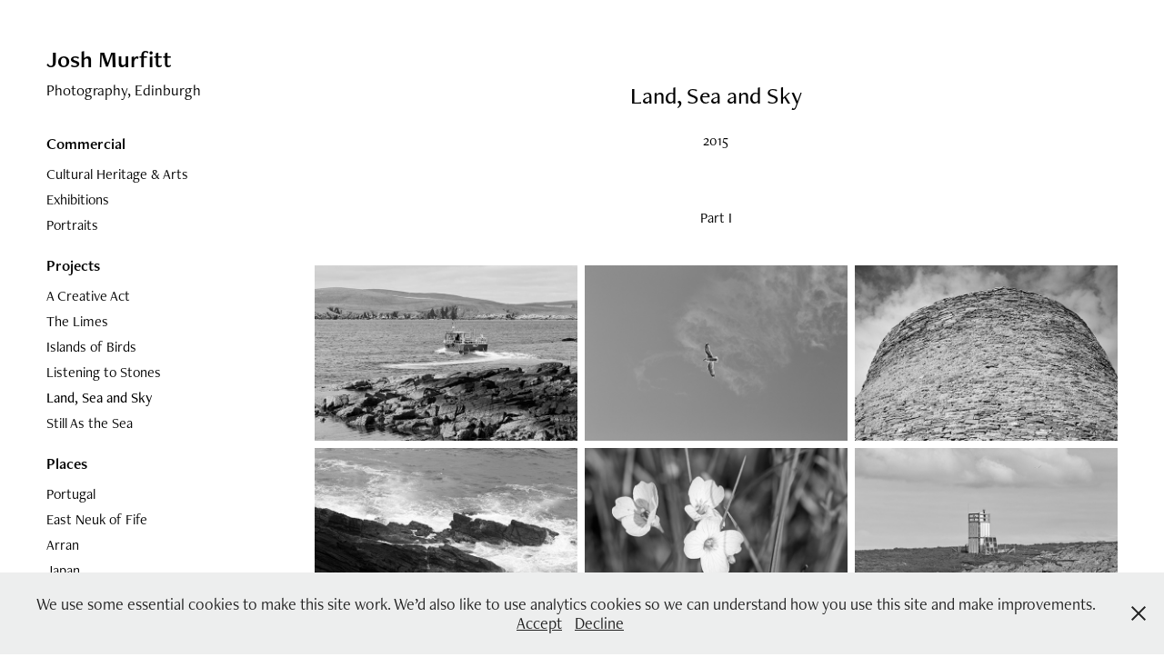

--- FILE ---
content_type: text/html; charset=utf-8
request_url: https://joshmurfitt.co.uk/land-sea-and-sky
body_size: 10066
content:
<!DOCTYPE HTML>
<html lang="en-US">
<head>
  <meta charset="UTF-8" />
  <meta name="viewport" content="width=device-width, initial-scale=1" />
      <meta name="keywords"  content="photography,documentary,landscape,nature" />
      <meta name="description"  content="Photographer based in Edinburgh, Scotland." />
      <meta name="twitter:card"  content="summary_large_image" />
      <meta name="twitter:site"  content="@AdobePortfolio" />
      <meta  property="og:title" content="Josh Murfitt - Land, Sea and Sky" />
      <meta  property="og:description" content="Photographer based in Edinburgh, Scotland." />
      <meta  property="og:image" content="https://cdn.myportfolio.com/d9863360-0de8-4e86-90ef-f6a7694cdb43/fe812252-0511-46fe-baa2-a3199991e01b_rwc_0x0x1915x1280x1915.jpg?h=f7efd34ded97cb2eeefa406afb48dc32" />
        <link rel="icon" href="https://cdn.myportfolio.com/d9863360-0de8-4e86-90ef-f6a7694cdb43/2ad07616-fb5b-4d04-8195-40e73595c159_carw_1x1x32.png?h=5d21375d57d4055e90d7d070b75e4f95" />
        <link rel="apple-touch-icon" href="https://cdn.myportfolio.com/d9863360-0de8-4e86-90ef-f6a7694cdb43/6095f9a5-6b2d-466f-aa7b-5b4ae3b3b407_carw_1x1x180.png?h=82b4f22695f81239b3f8b06e0d8de2cb" />
      <link rel="stylesheet" href="/dist/css/main.css" type="text/css" />
      <link rel="stylesheet" href="https://cdn.myportfolio.com/d9863360-0de8-4e86-90ef-f6a7694cdb43/4e8afd2529fd45c72f6c103cc428ca061768767525.css?h=2ae7d36d4e8c5e84a321e2d225910d90" type="text/css" />
    <link rel="canonical" href="https://joshmurfitt.co.uk/land-sea-and-sky" />
      <title>Josh Murfitt - Land, Sea and Sky</title>
    <script type="text/javascript" src="//use.typekit.net/ik/[base64].js?cb=35f77bfb8b50944859ea3d3804e7194e7a3173fb" async onload="
    try {
      window.Typekit.load();
    } catch (e) {
      console.warn('Typekit not loaded.');
    }
    "></script>
</head>
  <body class="transition-enabled">  <div class='page-background-video page-background-video-with-panel'>
  </div>
  <div class="js-responsive-nav">
    <div class="responsive-nav has-social">
      <div class="close-responsive-click-area js-close-responsive-nav">
        <div class="close-responsive-button"></div>
      </div>
          <nav data-hover-hint="nav">
              <ul class="group">
                  <li class="gallery-title"><a href="/commercial" >Commercial</a></li>
            <li class="project-title"><a href="/ch-arts" >Cultural Heritage &amp; Arts</a></li>
            <li class="project-title"><a href="/exhibitions" >Exhibitions</a></li>
            <li class="project-title"><a href="/portraits" >Portraits</a></li>
              </ul>
              <ul class="group">
                  <li class="gallery-title"><a href="/projects" >Projects</a></li>
            <li class="project-title"><a href="/a-creative-act" >A Creative Act</a></li>
            <li class="project-title"><a href="/the-limes" >The Limes</a></li>
            <li class="project-title"><a href="/islands-of-birds" >Islands of Birds</a></li>
            <li class="project-title"><a href="/listening-to-stones" >Listening to Stones</a></li>
            <li class="project-title"><a href="/land-sea-and-sky" class="active">Land, Sea and Sky</a></li>
            <li class="project-title"><a href="/still-as-the-sea" >Still As the Sea</a></li>
              </ul>
              <ul class="group">
                  <li class="gallery-title"><a href="/places" >Places</a></li>
            <li class="project-title"><a href="/portugal" >Portugal</a></li>
            <li class="project-title"><a href="/east-neuk-fife" >East Neuk of Fife</a></li>
            <li class="project-title"><a href="/arran" >Arran</a></li>
            <li class="project-title"><a href="/japan" >Japan</a></li>
              </ul>
      <div class="link-title">
        <a href="https://joshmurfitt.co.uk/printmaking">Printmaking</a>
      </div>
      <div class="link-title">
        <a href="https://blog.joshmurfitt.co.uk" target="_blank">Blog</a>
      </div>
      <div class="link-title">
        <a href="https://www.etsy.com/uk/shop/joshmurfitt" target="_blank">Shop</a>
      </div>
      <div class="page-title">
        <a href="/about" >About</a>
      </div>
      <div class="page-title">
        <a href="/contact" >Contact</a>
      </div>
              <div class="social pf-nav-social" data-hover-hint="navSocialIcons">
                <ul>
                        <li>
                          <a href="https://www.linkedin.com/in/joshmurfitt/" target="_blank">
                            <svg version="1.1" id="Layer_1" xmlns="http://www.w3.org/2000/svg" xmlns:xlink="http://www.w3.org/1999/xlink" viewBox="0 0 30 24" style="enable-background:new 0 0 30 24;" xml:space="preserve" class="icon">
                            <path id="path-1_24_" d="M19.6,19v-5.8c0-1.4-0.5-2.4-1.7-2.4c-1,0-1.5,0.7-1.8,1.3C16,12.3,16,12.6,16,13v6h-3.4
                              c0,0,0.1-9.8,0-10.8H16v1.5c0,0,0,0,0,0h0v0C16.4,9,17.2,7.9,19,7.9c2.3,0,4,1.5,4,4.9V19H19.6z M8.9,6.7L8.9,6.7
                              C7.7,6.7,7,5.9,7,4.9C7,3.8,7.8,3,8.9,3s1.9,0.8,1.9,1.9C10.9,5.9,10.1,6.7,8.9,6.7z M10.6,19H7.2V8.2h3.4V19z"/>
                            </svg>
                          </a>
                        </li>
                        <li>
                          <a href="https://www.instagram.com/joshmurfitt/" target="_blank">
                            <svg version="1.1" id="Layer_1" xmlns="http://www.w3.org/2000/svg" xmlns:xlink="http://www.w3.org/1999/xlink" viewBox="0 0 30 24" style="enable-background:new 0 0 30 24;" xml:space="preserve" class="icon">
                            <g>
                              <path d="M15,5.4c2.1,0,2.4,0,3.2,0c0.8,0,1.2,0.2,1.5,0.3c0.4,0.1,0.6,0.3,0.9,0.6c0.3,0.3,0.5,0.5,0.6,0.9
                                c0.1,0.3,0.2,0.7,0.3,1.5c0,0.8,0,1.1,0,3.2s0,2.4,0,3.2c0,0.8-0.2,1.2-0.3,1.5c-0.1,0.4-0.3,0.6-0.6,0.9c-0.3,0.3-0.5,0.5-0.9,0.6
                                c-0.3,0.1-0.7,0.2-1.5,0.3c-0.8,0-1.1,0-3.2,0s-2.4,0-3.2,0c-0.8,0-1.2-0.2-1.5-0.3c-0.4-0.1-0.6-0.3-0.9-0.6
                                c-0.3-0.3-0.5-0.5-0.6-0.9c-0.1-0.3-0.2-0.7-0.3-1.5c0-0.8,0-1.1,0-3.2s0-2.4,0-3.2c0-0.8,0.2-1.2,0.3-1.5c0.1-0.4,0.3-0.6,0.6-0.9
                                c0.3-0.3,0.5-0.5,0.9-0.6c0.3-0.1,0.7-0.2,1.5-0.3C12.6,5.4,12.9,5.4,15,5.4 M15,4c-2.2,0-2.4,0-3.3,0c-0.9,0-1.4,0.2-1.9,0.4
                                c-0.5,0.2-1,0.5-1.4,0.9C7.9,5.8,7.6,6.2,7.4,6.8C7.2,7.3,7.1,7.9,7,8.7C7,9.6,7,9.8,7,12s0,2.4,0,3.3c0,0.9,0.2,1.4,0.4,1.9
                                c0.2,0.5,0.5,1,0.9,1.4c0.4,0.4,0.9,0.7,1.4,0.9c0.5,0.2,1.1,0.3,1.9,0.4c0.9,0,1.1,0,3.3,0s2.4,0,3.3,0c0.9,0,1.4-0.2,1.9-0.4
                                c0.5-0.2,1-0.5,1.4-0.9c0.4-0.4,0.7-0.9,0.9-1.4c0.2-0.5,0.3-1.1,0.4-1.9c0-0.9,0-1.1,0-3.3s0-2.4,0-3.3c0-0.9-0.2-1.4-0.4-1.9
                                c-0.2-0.5-0.5-1-0.9-1.4c-0.4-0.4-0.9-0.7-1.4-0.9c-0.5-0.2-1.1-0.3-1.9-0.4C17.4,4,17.2,4,15,4L15,4L15,4z"/>
                              <path d="M15,7.9c-2.3,0-4.1,1.8-4.1,4.1s1.8,4.1,4.1,4.1s4.1-1.8,4.1-4.1S17.3,7.9,15,7.9L15,7.9z M15,14.7c-1.5,0-2.7-1.2-2.7-2.7
                                c0-1.5,1.2-2.7,2.7-2.7s2.7,1.2,2.7,2.7C17.7,13.5,16.5,14.7,15,14.7L15,14.7z"/>
                              <path d="M20.2,7.7c0,0.5-0.4,1-1,1s-1-0.4-1-1s0.4-1,1-1S20.2,7.2,20.2,7.7L20.2,7.7z"/>
                            </g>
                            </svg>
                          </a>
                        </li>
                        <li>
                          <a href="mailto:mail@joshmurfitt.co.uk">
                            <svg version="1.1" id="Layer_1" xmlns="http://www.w3.org/2000/svg" xmlns:xlink="http://www.w3.org/1999/xlink" x="0px" y="0px" viewBox="0 0 30 24" style="enable-background:new 0 0 30 24;" xml:space="preserve" class="icon">
                              <g>
                                <path d="M15,13L7.1,7.1c0-0.5,0.4-1,1-1h13.8c0.5,0,1,0.4,1,1L15,13z M15,14.8l7.9-5.9v8.1c0,0.5-0.4,1-1,1H8.1c-0.5,0-1-0.4-1-1 V8.8L15,14.8z"/>
                              </g>
                            </svg>
                          </a>
                        </li>
                </ul>
              </div>
          </nav>
    </div>
  </div>
  <div class="site-wrap cfix">
    <div class="site-container">
      <div class="site-content e2e-site-content">
        <div class="sidebar-content">
          <header class="site-header">
              <div class="logo-wrap" data-hover-hint="logo">
                    <div class="logo e2e-site-logo-text logo-text  ">
    <a href="/work" class="preserve-whitespace">Josh Murfitt</a>

</div>
<div class="logo-secondary logo-secondary-text ">
    <span class="preserve-whitespace">Photography, Edinburgh</span>
</div>

              </div>
  <div class="hamburger-click-area js-hamburger">
    <div class="hamburger">
      <i></i>
      <i></i>
      <i></i>
    </div>
  </div>
          </header>
              <nav data-hover-hint="nav">
              <ul class="group">
                  <li class="gallery-title"><a href="/commercial" >Commercial</a></li>
            <li class="project-title"><a href="/ch-arts" >Cultural Heritage &amp; Arts</a></li>
            <li class="project-title"><a href="/exhibitions" >Exhibitions</a></li>
            <li class="project-title"><a href="/portraits" >Portraits</a></li>
              </ul>
              <ul class="group">
                  <li class="gallery-title"><a href="/projects" >Projects</a></li>
            <li class="project-title"><a href="/a-creative-act" >A Creative Act</a></li>
            <li class="project-title"><a href="/the-limes" >The Limes</a></li>
            <li class="project-title"><a href="/islands-of-birds" >Islands of Birds</a></li>
            <li class="project-title"><a href="/listening-to-stones" >Listening to Stones</a></li>
            <li class="project-title"><a href="/land-sea-and-sky" class="active">Land, Sea and Sky</a></li>
            <li class="project-title"><a href="/still-as-the-sea" >Still As the Sea</a></li>
              </ul>
              <ul class="group">
                  <li class="gallery-title"><a href="/places" >Places</a></li>
            <li class="project-title"><a href="/portugal" >Portugal</a></li>
            <li class="project-title"><a href="/east-neuk-fife" >East Neuk of Fife</a></li>
            <li class="project-title"><a href="/arran" >Arran</a></li>
            <li class="project-title"><a href="/japan" >Japan</a></li>
              </ul>
      <div class="link-title">
        <a href="https://joshmurfitt.co.uk/printmaking">Printmaking</a>
      </div>
      <div class="link-title">
        <a href="https://blog.joshmurfitt.co.uk" target="_blank">Blog</a>
      </div>
      <div class="link-title">
        <a href="https://www.etsy.com/uk/shop/joshmurfitt" target="_blank">Shop</a>
      </div>
      <div class="page-title">
        <a href="/about" >About</a>
      </div>
      <div class="page-title">
        <a href="/contact" >Contact</a>
      </div>
                  <div class="social pf-nav-social" data-hover-hint="navSocialIcons">
                    <ul>
                            <li>
                              <a href="https://www.linkedin.com/in/joshmurfitt/" target="_blank">
                                <svg version="1.1" id="Layer_1" xmlns="http://www.w3.org/2000/svg" xmlns:xlink="http://www.w3.org/1999/xlink" viewBox="0 0 30 24" style="enable-background:new 0 0 30 24;" xml:space="preserve" class="icon">
                                <path id="path-1_24_" d="M19.6,19v-5.8c0-1.4-0.5-2.4-1.7-2.4c-1,0-1.5,0.7-1.8,1.3C16,12.3,16,12.6,16,13v6h-3.4
                                  c0,0,0.1-9.8,0-10.8H16v1.5c0,0,0,0,0,0h0v0C16.4,9,17.2,7.9,19,7.9c2.3,0,4,1.5,4,4.9V19H19.6z M8.9,6.7L8.9,6.7
                                  C7.7,6.7,7,5.9,7,4.9C7,3.8,7.8,3,8.9,3s1.9,0.8,1.9,1.9C10.9,5.9,10.1,6.7,8.9,6.7z M10.6,19H7.2V8.2h3.4V19z"/>
                                </svg>
                              </a>
                            </li>
                            <li>
                              <a href="https://www.instagram.com/joshmurfitt/" target="_blank">
                                <svg version="1.1" id="Layer_1" xmlns="http://www.w3.org/2000/svg" xmlns:xlink="http://www.w3.org/1999/xlink" viewBox="0 0 30 24" style="enable-background:new 0 0 30 24;" xml:space="preserve" class="icon">
                                <g>
                                  <path d="M15,5.4c2.1,0,2.4,0,3.2,0c0.8,0,1.2,0.2,1.5,0.3c0.4,0.1,0.6,0.3,0.9,0.6c0.3,0.3,0.5,0.5,0.6,0.9
                                    c0.1,0.3,0.2,0.7,0.3,1.5c0,0.8,0,1.1,0,3.2s0,2.4,0,3.2c0,0.8-0.2,1.2-0.3,1.5c-0.1,0.4-0.3,0.6-0.6,0.9c-0.3,0.3-0.5,0.5-0.9,0.6
                                    c-0.3,0.1-0.7,0.2-1.5,0.3c-0.8,0-1.1,0-3.2,0s-2.4,0-3.2,0c-0.8,0-1.2-0.2-1.5-0.3c-0.4-0.1-0.6-0.3-0.9-0.6
                                    c-0.3-0.3-0.5-0.5-0.6-0.9c-0.1-0.3-0.2-0.7-0.3-1.5c0-0.8,0-1.1,0-3.2s0-2.4,0-3.2c0-0.8,0.2-1.2,0.3-1.5c0.1-0.4,0.3-0.6,0.6-0.9
                                    c0.3-0.3,0.5-0.5,0.9-0.6c0.3-0.1,0.7-0.2,1.5-0.3C12.6,5.4,12.9,5.4,15,5.4 M15,4c-2.2,0-2.4,0-3.3,0c-0.9,0-1.4,0.2-1.9,0.4
                                    c-0.5,0.2-1,0.5-1.4,0.9C7.9,5.8,7.6,6.2,7.4,6.8C7.2,7.3,7.1,7.9,7,8.7C7,9.6,7,9.8,7,12s0,2.4,0,3.3c0,0.9,0.2,1.4,0.4,1.9
                                    c0.2,0.5,0.5,1,0.9,1.4c0.4,0.4,0.9,0.7,1.4,0.9c0.5,0.2,1.1,0.3,1.9,0.4c0.9,0,1.1,0,3.3,0s2.4,0,3.3,0c0.9,0,1.4-0.2,1.9-0.4
                                    c0.5-0.2,1-0.5,1.4-0.9c0.4-0.4,0.7-0.9,0.9-1.4c0.2-0.5,0.3-1.1,0.4-1.9c0-0.9,0-1.1,0-3.3s0-2.4,0-3.3c0-0.9-0.2-1.4-0.4-1.9
                                    c-0.2-0.5-0.5-1-0.9-1.4c-0.4-0.4-0.9-0.7-1.4-0.9c-0.5-0.2-1.1-0.3-1.9-0.4C17.4,4,17.2,4,15,4L15,4L15,4z"/>
                                  <path d="M15,7.9c-2.3,0-4.1,1.8-4.1,4.1s1.8,4.1,4.1,4.1s4.1-1.8,4.1-4.1S17.3,7.9,15,7.9L15,7.9z M15,14.7c-1.5,0-2.7-1.2-2.7-2.7
                                    c0-1.5,1.2-2.7,2.7-2.7s2.7,1.2,2.7,2.7C17.7,13.5,16.5,14.7,15,14.7L15,14.7z"/>
                                  <path d="M20.2,7.7c0,0.5-0.4,1-1,1s-1-0.4-1-1s0.4-1,1-1S20.2,7.2,20.2,7.7L20.2,7.7z"/>
                                </g>
                                </svg>
                              </a>
                            </li>
                            <li>
                              <a href="mailto:mail@joshmurfitt.co.uk">
                                <svg version="1.1" id="Layer_1" xmlns="http://www.w3.org/2000/svg" xmlns:xlink="http://www.w3.org/1999/xlink" x="0px" y="0px" viewBox="0 0 30 24" style="enable-background:new 0 0 30 24;" xml:space="preserve" class="icon">
                                  <g>
                                    <path d="M15,13L7.1,7.1c0-0.5,0.4-1,1-1h13.8c0.5,0,1,0.4,1,1L15,13z M15,14.8l7.9-5.9v8.1c0,0.5-0.4,1-1,1H8.1c-0.5,0-1-0.4-1-1 V8.8L15,14.8z"/>
                                  </g>
                                </svg>
                              </a>
                            </li>
                    </ul>
                  </div>
              </nav>
        </div>
        <main>
  <div class="page-container js-site-wrap" data-context="page.page.container" data-hover-hint="pageContainer">
    <section class="page standard-modules">
        <header class="page-header content" data-context="pages" data-identity="id:p651b1c909089a996c9977cb0725728e9f6d3b97b7a182fabf7a6b" data-hover-hint="pageHeader" data-hover-hint-id="p651b1c909089a996c9977cb0725728e9f6d3b97b7a182fabf7a6b">
            <h1 class="title preserve-whitespace e2e-site-page-title">Land, Sea and Sky</h1>
            <div class="date">2015</div>
            <p class="description"></p>
        </header>
      <div class="page-content js-page-content" data-context="pages" data-identity="id:p651b1c909089a996c9977cb0725728e9f6d3b97b7a182fabf7a6b">
        <div id="project-canvas" class="js-project-modules modules content">
          <div id="project-modules">
              
              
              
              
              
              <div class="project-module module text project-module-text align- js-project-module e2e-site-project-module-text">
  <div class="rich-text js-text-editable module-text"><div style="text-align:center;">Part I</div></div>
</div>

              
              
              
              
              
              
              
              
              
              
              
              <div class="project-module module media_collection project-module-media_collection" data-id="m651b1cdb5d78269c0d3c4774aedc4781e131c9a413060c31edc0b"  style="padding-top: px;
padding-bottom: px;
">
  <div class="grid--main js-grid-main" data-grid-max-images="  
">
    <div class="grid__item-container js-grid-item-container" data-flex-grow="390.09523809524" style="width:390.09523809524px; flex-grow:390.09523809524;" data-width="1920" data-height="1279">
      <script type="text/html" class="js-lightbox-slide-content">
        <div class="grid__image-wrapper">
          <img src="https://cdn.myportfolio.com/d9863360-0de8-4e86-90ef-f6a7694cdb43/bce4b96b-74fd-4b7f-a759-a933565341b2_rw_1920.jpg?h=72418ff6706652657a8b0ef58cb40ab3" srcset="https://cdn.myportfolio.com/d9863360-0de8-4e86-90ef-f6a7694cdb43/bce4b96b-74fd-4b7f-a759-a933565341b2_rw_600.jpg?h=58e2b4844176821e190ab1887ca1027a 600w,https://cdn.myportfolio.com/d9863360-0de8-4e86-90ef-f6a7694cdb43/bce4b96b-74fd-4b7f-a759-a933565341b2_rw_1200.jpg?h=352cd933cbb4caf2ede7d20ac355017f 1200w,https://cdn.myportfolio.com/d9863360-0de8-4e86-90ef-f6a7694cdb43/bce4b96b-74fd-4b7f-a759-a933565341b2_rw_1920.jpg?h=72418ff6706652657a8b0ef58cb40ab3 1920w,"  sizes="(max-width: 1920px) 100vw, 1920px">
        <div>
      </script>
      <img
        class="grid__item-image js-grid__item-image grid__item-image-lazy js-lazy"
        src="[data-uri]"
        
        data-src="https://cdn.myportfolio.com/d9863360-0de8-4e86-90ef-f6a7694cdb43/bce4b96b-74fd-4b7f-a759-a933565341b2_rw_1920.jpg?h=72418ff6706652657a8b0ef58cb40ab3"
        data-srcset="https://cdn.myportfolio.com/d9863360-0de8-4e86-90ef-f6a7694cdb43/bce4b96b-74fd-4b7f-a759-a933565341b2_rw_600.jpg?h=58e2b4844176821e190ab1887ca1027a 600w,https://cdn.myportfolio.com/d9863360-0de8-4e86-90ef-f6a7694cdb43/bce4b96b-74fd-4b7f-a759-a933565341b2_rw_1200.jpg?h=352cd933cbb4caf2ede7d20ac355017f 1200w,https://cdn.myportfolio.com/d9863360-0de8-4e86-90ef-f6a7694cdb43/bce4b96b-74fd-4b7f-a759-a933565341b2_rw_1920.jpg?h=72418ff6706652657a8b0ef58cb40ab3 1920w,"
      >
      <span class="grid__item-filler" style="padding-bottom:66.650390625%;"></span>
    </div>
    <div class="grid__item-container js-grid-item-container" data-flex-grow="390.09523809524" style="width:390.09523809524px; flex-grow:390.09523809524;" data-width="1920" data-height="1279">
      <script type="text/html" class="js-lightbox-slide-content">
        <div class="grid__image-wrapper">
          <img src="https://cdn.myportfolio.com/d9863360-0de8-4e86-90ef-f6a7694cdb43/4d860bdd-547c-4500-a1d8-7742c315807e_rw_1920.jpg?h=54149a51097c17ee73e28ba57c7e1cf1" srcset="https://cdn.myportfolio.com/d9863360-0de8-4e86-90ef-f6a7694cdb43/4d860bdd-547c-4500-a1d8-7742c315807e_rw_600.jpg?h=d020ca0a8523bbe88997a7b7fb58ad48 600w,https://cdn.myportfolio.com/d9863360-0de8-4e86-90ef-f6a7694cdb43/4d860bdd-547c-4500-a1d8-7742c315807e_rw_1200.jpg?h=6b7b71eac5af47881bd5486eea291780 1200w,https://cdn.myportfolio.com/d9863360-0de8-4e86-90ef-f6a7694cdb43/4d860bdd-547c-4500-a1d8-7742c315807e_rw_1920.jpg?h=54149a51097c17ee73e28ba57c7e1cf1 1920w,"  sizes="(max-width: 1920px) 100vw, 1920px">
        <div>
      </script>
      <img
        class="grid__item-image js-grid__item-image grid__item-image-lazy js-lazy"
        src="[data-uri]"
        
        data-src="https://cdn.myportfolio.com/d9863360-0de8-4e86-90ef-f6a7694cdb43/4d860bdd-547c-4500-a1d8-7742c315807e_rw_1920.jpg?h=54149a51097c17ee73e28ba57c7e1cf1"
        data-srcset="https://cdn.myportfolio.com/d9863360-0de8-4e86-90ef-f6a7694cdb43/4d860bdd-547c-4500-a1d8-7742c315807e_rw_600.jpg?h=d020ca0a8523bbe88997a7b7fb58ad48 600w,https://cdn.myportfolio.com/d9863360-0de8-4e86-90ef-f6a7694cdb43/4d860bdd-547c-4500-a1d8-7742c315807e_rw_1200.jpg?h=6b7b71eac5af47881bd5486eea291780 1200w,https://cdn.myportfolio.com/d9863360-0de8-4e86-90ef-f6a7694cdb43/4d860bdd-547c-4500-a1d8-7742c315807e_rw_1920.jpg?h=54149a51097c17ee73e28ba57c7e1cf1 1920w,"
      >
      <span class="grid__item-filler" style="padding-bottom:66.650390625%;"></span>
    </div>
    <div class="grid__item-container js-grid-item-container" data-flex-grow="390.09523809524" style="width:390.09523809524px; flex-grow:390.09523809524;" data-width="1920" data-height="1279">
      <script type="text/html" class="js-lightbox-slide-content">
        <div class="grid__image-wrapper">
          <img src="https://cdn.myportfolio.com/d9863360-0de8-4e86-90ef-f6a7694cdb43/d2e8d79d-48c5-48c4-b179-c2f48c3b7458_rw_1920.jpg?h=af62f7bb3ac97a1609ad8e9963299f82" srcset="https://cdn.myportfolio.com/d9863360-0de8-4e86-90ef-f6a7694cdb43/d2e8d79d-48c5-48c4-b179-c2f48c3b7458_rw_600.jpg?h=32c900be86f2113496813566fa994d77 600w,https://cdn.myportfolio.com/d9863360-0de8-4e86-90ef-f6a7694cdb43/d2e8d79d-48c5-48c4-b179-c2f48c3b7458_rw_1200.jpg?h=76d657016ba363f1b5e5a90d902b7268 1200w,https://cdn.myportfolio.com/d9863360-0de8-4e86-90ef-f6a7694cdb43/d2e8d79d-48c5-48c4-b179-c2f48c3b7458_rw_1920.jpg?h=af62f7bb3ac97a1609ad8e9963299f82 1920w,"  sizes="(max-width: 1920px) 100vw, 1920px">
        <div>
      </script>
      <img
        class="grid__item-image js-grid__item-image grid__item-image-lazy js-lazy"
        src="[data-uri]"
        
        data-src="https://cdn.myportfolio.com/d9863360-0de8-4e86-90ef-f6a7694cdb43/d2e8d79d-48c5-48c4-b179-c2f48c3b7458_rw_1920.jpg?h=af62f7bb3ac97a1609ad8e9963299f82"
        data-srcset="https://cdn.myportfolio.com/d9863360-0de8-4e86-90ef-f6a7694cdb43/d2e8d79d-48c5-48c4-b179-c2f48c3b7458_rw_600.jpg?h=32c900be86f2113496813566fa994d77 600w,https://cdn.myportfolio.com/d9863360-0de8-4e86-90ef-f6a7694cdb43/d2e8d79d-48c5-48c4-b179-c2f48c3b7458_rw_1200.jpg?h=76d657016ba363f1b5e5a90d902b7268 1200w,https://cdn.myportfolio.com/d9863360-0de8-4e86-90ef-f6a7694cdb43/d2e8d79d-48c5-48c4-b179-c2f48c3b7458_rw_1920.jpg?h=af62f7bb3ac97a1609ad8e9963299f82 1920w,"
      >
      <span class="grid__item-filler" style="padding-bottom:66.650390625%;"></span>
    </div>
    <div class="grid__item-container js-grid-item-container" data-flex-grow="390.09523809524" style="width:390.09523809524px; flex-grow:390.09523809524;" data-width="1920" data-height="1279">
      <script type="text/html" class="js-lightbox-slide-content">
        <div class="grid__image-wrapper">
          <img src="https://cdn.myportfolio.com/d9863360-0de8-4e86-90ef-f6a7694cdb43/62b3b706-b918-44b2-8d86-ed99b27115f9_rw_1920.jpg?h=2b2ddc1694d9830bd67b076c59953307" srcset="https://cdn.myportfolio.com/d9863360-0de8-4e86-90ef-f6a7694cdb43/62b3b706-b918-44b2-8d86-ed99b27115f9_rw_600.jpg?h=76f883ffae4f48c183f813df6afa438e 600w,https://cdn.myportfolio.com/d9863360-0de8-4e86-90ef-f6a7694cdb43/62b3b706-b918-44b2-8d86-ed99b27115f9_rw_1200.jpg?h=9e53e19fcf4cfd475a8fae4af4b4658a 1200w,https://cdn.myportfolio.com/d9863360-0de8-4e86-90ef-f6a7694cdb43/62b3b706-b918-44b2-8d86-ed99b27115f9_rw_1920.jpg?h=2b2ddc1694d9830bd67b076c59953307 1920w,"  sizes="(max-width: 1920px) 100vw, 1920px">
        <div>
      </script>
      <img
        class="grid__item-image js-grid__item-image grid__item-image-lazy js-lazy"
        src="[data-uri]"
        
        data-src="https://cdn.myportfolio.com/d9863360-0de8-4e86-90ef-f6a7694cdb43/62b3b706-b918-44b2-8d86-ed99b27115f9_rw_1920.jpg?h=2b2ddc1694d9830bd67b076c59953307"
        data-srcset="https://cdn.myportfolio.com/d9863360-0de8-4e86-90ef-f6a7694cdb43/62b3b706-b918-44b2-8d86-ed99b27115f9_rw_600.jpg?h=76f883ffae4f48c183f813df6afa438e 600w,https://cdn.myportfolio.com/d9863360-0de8-4e86-90ef-f6a7694cdb43/62b3b706-b918-44b2-8d86-ed99b27115f9_rw_1200.jpg?h=9e53e19fcf4cfd475a8fae4af4b4658a 1200w,https://cdn.myportfolio.com/d9863360-0de8-4e86-90ef-f6a7694cdb43/62b3b706-b918-44b2-8d86-ed99b27115f9_rw_1920.jpg?h=2b2ddc1694d9830bd67b076c59953307 1920w,"
      >
      <span class="grid__item-filler" style="padding-bottom:66.650390625%;"></span>
    </div>
    <div class="grid__item-container js-grid-item-container" data-flex-grow="390.09523809524" style="width:390.09523809524px; flex-grow:390.09523809524;" data-width="1920" data-height="1279">
      <script type="text/html" class="js-lightbox-slide-content">
        <div class="grid__image-wrapper">
          <img src="https://cdn.myportfolio.com/d9863360-0de8-4e86-90ef-f6a7694cdb43/579b8320-7788-4e57-acdf-8d1aa855c591_rw_1920.jpg?h=1e7e4b89c31de3cc5e6b158ec7ff59e5" srcset="https://cdn.myportfolio.com/d9863360-0de8-4e86-90ef-f6a7694cdb43/579b8320-7788-4e57-acdf-8d1aa855c591_rw_600.jpg?h=1763b3fda93f00863addddbb87ca952c 600w,https://cdn.myportfolio.com/d9863360-0de8-4e86-90ef-f6a7694cdb43/579b8320-7788-4e57-acdf-8d1aa855c591_rw_1200.jpg?h=4820903c25f25be993900b5a7ec1afca 1200w,https://cdn.myportfolio.com/d9863360-0de8-4e86-90ef-f6a7694cdb43/579b8320-7788-4e57-acdf-8d1aa855c591_rw_1920.jpg?h=1e7e4b89c31de3cc5e6b158ec7ff59e5 1920w,"  sizes="(max-width: 1920px) 100vw, 1920px">
        <div>
      </script>
      <img
        class="grid__item-image js-grid__item-image grid__item-image-lazy js-lazy"
        src="[data-uri]"
        
        data-src="https://cdn.myportfolio.com/d9863360-0de8-4e86-90ef-f6a7694cdb43/579b8320-7788-4e57-acdf-8d1aa855c591_rw_1920.jpg?h=1e7e4b89c31de3cc5e6b158ec7ff59e5"
        data-srcset="https://cdn.myportfolio.com/d9863360-0de8-4e86-90ef-f6a7694cdb43/579b8320-7788-4e57-acdf-8d1aa855c591_rw_600.jpg?h=1763b3fda93f00863addddbb87ca952c 600w,https://cdn.myportfolio.com/d9863360-0de8-4e86-90ef-f6a7694cdb43/579b8320-7788-4e57-acdf-8d1aa855c591_rw_1200.jpg?h=4820903c25f25be993900b5a7ec1afca 1200w,https://cdn.myportfolio.com/d9863360-0de8-4e86-90ef-f6a7694cdb43/579b8320-7788-4e57-acdf-8d1aa855c591_rw_1920.jpg?h=1e7e4b89c31de3cc5e6b158ec7ff59e5 1920w,"
      >
      <span class="grid__item-filler" style="padding-bottom:66.650390625%;"></span>
    </div>
    <div class="grid__item-container js-grid-item-container" data-flex-grow="390.09523809524" style="width:390.09523809524px; flex-grow:390.09523809524;" data-width="1920" data-height="1279">
      <script type="text/html" class="js-lightbox-slide-content">
        <div class="grid__image-wrapper">
          <img src="https://cdn.myportfolio.com/d9863360-0de8-4e86-90ef-f6a7694cdb43/ba8e41fe-0260-46e5-990b-2cc2d39e538c_rw_1920.jpg?h=34af1c9515da5da231d58e482b015e7a" srcset="https://cdn.myportfolio.com/d9863360-0de8-4e86-90ef-f6a7694cdb43/ba8e41fe-0260-46e5-990b-2cc2d39e538c_rw_600.jpg?h=43c349e700b1c8422add8def1f3140ac 600w,https://cdn.myportfolio.com/d9863360-0de8-4e86-90ef-f6a7694cdb43/ba8e41fe-0260-46e5-990b-2cc2d39e538c_rw_1200.jpg?h=a7c39430017a220135032d2d23952d55 1200w,https://cdn.myportfolio.com/d9863360-0de8-4e86-90ef-f6a7694cdb43/ba8e41fe-0260-46e5-990b-2cc2d39e538c_rw_1920.jpg?h=34af1c9515da5da231d58e482b015e7a 1920w,"  sizes="(max-width: 1920px) 100vw, 1920px">
        <div>
      </script>
      <img
        class="grid__item-image js-grid__item-image grid__item-image-lazy js-lazy"
        src="[data-uri]"
        
        data-src="https://cdn.myportfolio.com/d9863360-0de8-4e86-90ef-f6a7694cdb43/ba8e41fe-0260-46e5-990b-2cc2d39e538c_rw_1920.jpg?h=34af1c9515da5da231d58e482b015e7a"
        data-srcset="https://cdn.myportfolio.com/d9863360-0de8-4e86-90ef-f6a7694cdb43/ba8e41fe-0260-46e5-990b-2cc2d39e538c_rw_600.jpg?h=43c349e700b1c8422add8def1f3140ac 600w,https://cdn.myportfolio.com/d9863360-0de8-4e86-90ef-f6a7694cdb43/ba8e41fe-0260-46e5-990b-2cc2d39e538c_rw_1200.jpg?h=a7c39430017a220135032d2d23952d55 1200w,https://cdn.myportfolio.com/d9863360-0de8-4e86-90ef-f6a7694cdb43/ba8e41fe-0260-46e5-990b-2cc2d39e538c_rw_1920.jpg?h=34af1c9515da5da231d58e482b015e7a 1920w,"
      >
      <span class="grid__item-filler" style="padding-bottom:66.650390625%;"></span>
    </div>
    <div class="grid__item-container js-grid-item-container" data-flex-grow="390.09523809524" style="width:390.09523809524px; flex-grow:390.09523809524;" data-width="1920" data-height="1279">
      <script type="text/html" class="js-lightbox-slide-content">
        <div class="grid__image-wrapper">
          <img src="https://cdn.myportfolio.com/d9863360-0de8-4e86-90ef-f6a7694cdb43/11a3b318-1ddd-4821-b254-63866335dbf5_rw_1920.jpg?h=794c1f0f09babe3f6468a0874646bd39" srcset="https://cdn.myportfolio.com/d9863360-0de8-4e86-90ef-f6a7694cdb43/11a3b318-1ddd-4821-b254-63866335dbf5_rw_600.jpg?h=864fd9054a9ddd9d72e91e370c768031 600w,https://cdn.myportfolio.com/d9863360-0de8-4e86-90ef-f6a7694cdb43/11a3b318-1ddd-4821-b254-63866335dbf5_rw_1200.jpg?h=308a3fd607ff3bc3a2ebd456d4462d59 1200w,https://cdn.myportfolio.com/d9863360-0de8-4e86-90ef-f6a7694cdb43/11a3b318-1ddd-4821-b254-63866335dbf5_rw_1920.jpg?h=794c1f0f09babe3f6468a0874646bd39 1920w,"  sizes="(max-width: 1920px) 100vw, 1920px">
        <div>
      </script>
      <img
        class="grid__item-image js-grid__item-image grid__item-image-lazy js-lazy"
        src="[data-uri]"
        
        data-src="https://cdn.myportfolio.com/d9863360-0de8-4e86-90ef-f6a7694cdb43/11a3b318-1ddd-4821-b254-63866335dbf5_rw_1920.jpg?h=794c1f0f09babe3f6468a0874646bd39"
        data-srcset="https://cdn.myportfolio.com/d9863360-0de8-4e86-90ef-f6a7694cdb43/11a3b318-1ddd-4821-b254-63866335dbf5_rw_600.jpg?h=864fd9054a9ddd9d72e91e370c768031 600w,https://cdn.myportfolio.com/d9863360-0de8-4e86-90ef-f6a7694cdb43/11a3b318-1ddd-4821-b254-63866335dbf5_rw_1200.jpg?h=308a3fd607ff3bc3a2ebd456d4462d59 1200w,https://cdn.myportfolio.com/d9863360-0de8-4e86-90ef-f6a7694cdb43/11a3b318-1ddd-4821-b254-63866335dbf5_rw_1920.jpg?h=794c1f0f09babe3f6468a0874646bd39 1920w,"
      >
      <span class="grid__item-filler" style="padding-bottom:66.650390625%;"></span>
    </div>
    <div class="grid__item-container js-grid-item-container" data-flex-grow="390.09523809524" style="width:390.09523809524px; flex-grow:390.09523809524;" data-width="1920" data-height="1279">
      <script type="text/html" class="js-lightbox-slide-content">
        <div class="grid__image-wrapper">
          <img src="https://cdn.myportfolio.com/d9863360-0de8-4e86-90ef-f6a7694cdb43/6871c30e-bfa2-4a52-a3de-02170a6260c4_rw_1920.jpg?h=365e85aaddc7132aed658a8cfd4d79cb" srcset="https://cdn.myportfolio.com/d9863360-0de8-4e86-90ef-f6a7694cdb43/6871c30e-bfa2-4a52-a3de-02170a6260c4_rw_600.jpg?h=63dc7900acd29520f816db31c94595bf 600w,https://cdn.myportfolio.com/d9863360-0de8-4e86-90ef-f6a7694cdb43/6871c30e-bfa2-4a52-a3de-02170a6260c4_rw_1200.jpg?h=dbc7dd4938cca430b21f618432b93f9d 1200w,https://cdn.myportfolio.com/d9863360-0de8-4e86-90ef-f6a7694cdb43/6871c30e-bfa2-4a52-a3de-02170a6260c4_rw_1920.jpg?h=365e85aaddc7132aed658a8cfd4d79cb 1920w,"  sizes="(max-width: 1920px) 100vw, 1920px">
        <div>
      </script>
      <img
        class="grid__item-image js-grid__item-image grid__item-image-lazy js-lazy"
        src="[data-uri]"
        
        data-src="https://cdn.myportfolio.com/d9863360-0de8-4e86-90ef-f6a7694cdb43/6871c30e-bfa2-4a52-a3de-02170a6260c4_rw_1920.jpg?h=365e85aaddc7132aed658a8cfd4d79cb"
        data-srcset="https://cdn.myportfolio.com/d9863360-0de8-4e86-90ef-f6a7694cdb43/6871c30e-bfa2-4a52-a3de-02170a6260c4_rw_600.jpg?h=63dc7900acd29520f816db31c94595bf 600w,https://cdn.myportfolio.com/d9863360-0de8-4e86-90ef-f6a7694cdb43/6871c30e-bfa2-4a52-a3de-02170a6260c4_rw_1200.jpg?h=dbc7dd4938cca430b21f618432b93f9d 1200w,https://cdn.myportfolio.com/d9863360-0de8-4e86-90ef-f6a7694cdb43/6871c30e-bfa2-4a52-a3de-02170a6260c4_rw_1920.jpg?h=365e85aaddc7132aed658a8cfd4d79cb 1920w,"
      >
      <span class="grid__item-filler" style="padding-bottom:66.650390625%;"></span>
    </div>
    <div class="grid__item-container js-grid-item-container" data-flex-grow="390.09523809524" style="width:390.09523809524px; flex-grow:390.09523809524;" data-width="1920" data-height="1279">
      <script type="text/html" class="js-lightbox-slide-content">
        <div class="grid__image-wrapper">
          <img src="https://cdn.myportfolio.com/d9863360-0de8-4e86-90ef-f6a7694cdb43/e840aa3b-4691-4718-96d0-c49493f21886_rw_1920.jpg?h=c062eba9dfeca3812ebb360ee74d35a0" srcset="https://cdn.myportfolio.com/d9863360-0de8-4e86-90ef-f6a7694cdb43/e840aa3b-4691-4718-96d0-c49493f21886_rw_600.jpg?h=efe2ea2989fb759dddf9c8a3d09df1ea 600w,https://cdn.myportfolio.com/d9863360-0de8-4e86-90ef-f6a7694cdb43/e840aa3b-4691-4718-96d0-c49493f21886_rw_1200.jpg?h=b8a897e959b2e78f6f4f1fcfe452543b 1200w,https://cdn.myportfolio.com/d9863360-0de8-4e86-90ef-f6a7694cdb43/e840aa3b-4691-4718-96d0-c49493f21886_rw_1920.jpg?h=c062eba9dfeca3812ebb360ee74d35a0 1920w,"  sizes="(max-width: 1920px) 100vw, 1920px">
        <div>
      </script>
      <img
        class="grid__item-image js-grid__item-image grid__item-image-lazy js-lazy"
        src="[data-uri]"
        
        data-src="https://cdn.myportfolio.com/d9863360-0de8-4e86-90ef-f6a7694cdb43/e840aa3b-4691-4718-96d0-c49493f21886_rw_1920.jpg?h=c062eba9dfeca3812ebb360ee74d35a0"
        data-srcset="https://cdn.myportfolio.com/d9863360-0de8-4e86-90ef-f6a7694cdb43/e840aa3b-4691-4718-96d0-c49493f21886_rw_600.jpg?h=efe2ea2989fb759dddf9c8a3d09df1ea 600w,https://cdn.myportfolio.com/d9863360-0de8-4e86-90ef-f6a7694cdb43/e840aa3b-4691-4718-96d0-c49493f21886_rw_1200.jpg?h=b8a897e959b2e78f6f4f1fcfe452543b 1200w,https://cdn.myportfolio.com/d9863360-0de8-4e86-90ef-f6a7694cdb43/e840aa3b-4691-4718-96d0-c49493f21886_rw_1920.jpg?h=c062eba9dfeca3812ebb360ee74d35a0 1920w,"
      >
      <span class="grid__item-filler" style="padding-bottom:66.650390625%;"></span>
    </div>
    <div class="grid__item-container js-grid-item-container" data-flex-grow="390.09523809524" style="width:390.09523809524px; flex-grow:390.09523809524;" data-width="1920" data-height="1279">
      <script type="text/html" class="js-lightbox-slide-content">
        <div class="grid__image-wrapper">
          <img src="https://cdn.myportfolio.com/d9863360-0de8-4e86-90ef-f6a7694cdb43/219b47fa-57bb-4fd7-8623-8c4c01e80227_rw_1920.jpg?h=6e39e2de0295e55329b9b0d4b2214da3" srcset="https://cdn.myportfolio.com/d9863360-0de8-4e86-90ef-f6a7694cdb43/219b47fa-57bb-4fd7-8623-8c4c01e80227_rw_600.jpg?h=34fee17d0ff53359c54ce2806fe2479c 600w,https://cdn.myportfolio.com/d9863360-0de8-4e86-90ef-f6a7694cdb43/219b47fa-57bb-4fd7-8623-8c4c01e80227_rw_1200.jpg?h=122d2cc706c596e47f579cf53ed2139c 1200w,https://cdn.myportfolio.com/d9863360-0de8-4e86-90ef-f6a7694cdb43/219b47fa-57bb-4fd7-8623-8c4c01e80227_rw_1920.jpg?h=6e39e2de0295e55329b9b0d4b2214da3 1920w,"  sizes="(max-width: 1920px) 100vw, 1920px">
        <div>
      </script>
      <img
        class="grid__item-image js-grid__item-image grid__item-image-lazy js-lazy"
        src="[data-uri]"
        
        data-src="https://cdn.myportfolio.com/d9863360-0de8-4e86-90ef-f6a7694cdb43/219b47fa-57bb-4fd7-8623-8c4c01e80227_rw_1920.jpg?h=6e39e2de0295e55329b9b0d4b2214da3"
        data-srcset="https://cdn.myportfolio.com/d9863360-0de8-4e86-90ef-f6a7694cdb43/219b47fa-57bb-4fd7-8623-8c4c01e80227_rw_600.jpg?h=34fee17d0ff53359c54ce2806fe2479c 600w,https://cdn.myportfolio.com/d9863360-0de8-4e86-90ef-f6a7694cdb43/219b47fa-57bb-4fd7-8623-8c4c01e80227_rw_1200.jpg?h=122d2cc706c596e47f579cf53ed2139c 1200w,https://cdn.myportfolio.com/d9863360-0de8-4e86-90ef-f6a7694cdb43/219b47fa-57bb-4fd7-8623-8c4c01e80227_rw_1920.jpg?h=6e39e2de0295e55329b9b0d4b2214da3 1920w,"
      >
      <span class="grid__item-filler" style="padding-bottom:66.650390625%;"></span>
    </div>
    <div class="grid__item-container js-grid-item-container" data-flex-grow="390.09523809524" style="width:390.09523809524px; flex-grow:390.09523809524;" data-width="1920" data-height="1279">
      <script type="text/html" class="js-lightbox-slide-content">
        <div class="grid__image-wrapper">
          <img src="https://cdn.myportfolio.com/d9863360-0de8-4e86-90ef-f6a7694cdb43/00a2211a-a101-49bc-b621-0662a3ed5f94_rw_1920.jpg?h=fe30f4ae43adb491488793d12bfb4de3" srcset="https://cdn.myportfolio.com/d9863360-0de8-4e86-90ef-f6a7694cdb43/00a2211a-a101-49bc-b621-0662a3ed5f94_rw_600.jpg?h=817420e8e8065f149cc4f2f13cc5343b 600w,https://cdn.myportfolio.com/d9863360-0de8-4e86-90ef-f6a7694cdb43/00a2211a-a101-49bc-b621-0662a3ed5f94_rw_1200.jpg?h=c5a88dde27b7a7f8c384fb77e30df016 1200w,https://cdn.myportfolio.com/d9863360-0de8-4e86-90ef-f6a7694cdb43/00a2211a-a101-49bc-b621-0662a3ed5f94_rw_1920.jpg?h=fe30f4ae43adb491488793d12bfb4de3 1920w,"  sizes="(max-width: 1920px) 100vw, 1920px">
        <div>
      </script>
      <img
        class="grid__item-image js-grid__item-image grid__item-image-lazy js-lazy"
        src="[data-uri]"
        
        data-src="https://cdn.myportfolio.com/d9863360-0de8-4e86-90ef-f6a7694cdb43/00a2211a-a101-49bc-b621-0662a3ed5f94_rw_1920.jpg?h=fe30f4ae43adb491488793d12bfb4de3"
        data-srcset="https://cdn.myportfolio.com/d9863360-0de8-4e86-90ef-f6a7694cdb43/00a2211a-a101-49bc-b621-0662a3ed5f94_rw_600.jpg?h=817420e8e8065f149cc4f2f13cc5343b 600w,https://cdn.myportfolio.com/d9863360-0de8-4e86-90ef-f6a7694cdb43/00a2211a-a101-49bc-b621-0662a3ed5f94_rw_1200.jpg?h=c5a88dde27b7a7f8c384fb77e30df016 1200w,https://cdn.myportfolio.com/d9863360-0de8-4e86-90ef-f6a7694cdb43/00a2211a-a101-49bc-b621-0662a3ed5f94_rw_1920.jpg?h=fe30f4ae43adb491488793d12bfb4de3 1920w,"
      >
      <span class="grid__item-filler" style="padding-bottom:66.650390625%;"></span>
    </div>
    <div class="grid__item-container js-grid-item-container" data-flex-grow="390.09523809524" style="width:390.09523809524px; flex-grow:390.09523809524;" data-width="1920" data-height="1279">
      <script type="text/html" class="js-lightbox-slide-content">
        <div class="grid__image-wrapper">
          <img src="https://cdn.myportfolio.com/d9863360-0de8-4e86-90ef-f6a7694cdb43/6eee7fb4-8924-4920-abff-946b63b7ac1b_rw_1920.jpg?h=250993df405e22a456c6b09735ecc25d" srcset="https://cdn.myportfolio.com/d9863360-0de8-4e86-90ef-f6a7694cdb43/6eee7fb4-8924-4920-abff-946b63b7ac1b_rw_600.jpg?h=7ac25bb8aa23aa233bb6f0b24c515a38 600w,https://cdn.myportfolio.com/d9863360-0de8-4e86-90ef-f6a7694cdb43/6eee7fb4-8924-4920-abff-946b63b7ac1b_rw_1200.jpg?h=71260e6749855b70896591cbf1477f08 1200w,https://cdn.myportfolio.com/d9863360-0de8-4e86-90ef-f6a7694cdb43/6eee7fb4-8924-4920-abff-946b63b7ac1b_rw_1920.jpg?h=250993df405e22a456c6b09735ecc25d 1920w,"  sizes="(max-width: 1920px) 100vw, 1920px">
        <div>
      </script>
      <img
        class="grid__item-image js-grid__item-image grid__item-image-lazy js-lazy"
        src="[data-uri]"
        
        data-src="https://cdn.myportfolio.com/d9863360-0de8-4e86-90ef-f6a7694cdb43/6eee7fb4-8924-4920-abff-946b63b7ac1b_rw_1920.jpg?h=250993df405e22a456c6b09735ecc25d"
        data-srcset="https://cdn.myportfolio.com/d9863360-0de8-4e86-90ef-f6a7694cdb43/6eee7fb4-8924-4920-abff-946b63b7ac1b_rw_600.jpg?h=7ac25bb8aa23aa233bb6f0b24c515a38 600w,https://cdn.myportfolio.com/d9863360-0de8-4e86-90ef-f6a7694cdb43/6eee7fb4-8924-4920-abff-946b63b7ac1b_rw_1200.jpg?h=71260e6749855b70896591cbf1477f08 1200w,https://cdn.myportfolio.com/d9863360-0de8-4e86-90ef-f6a7694cdb43/6eee7fb4-8924-4920-abff-946b63b7ac1b_rw_1920.jpg?h=250993df405e22a456c6b09735ecc25d 1920w,"
      >
      <span class="grid__item-filler" style="padding-bottom:66.650390625%;"></span>
    </div>
    <div class="grid__item-container js-grid-item-container" data-flex-grow="390.09523809524" style="width:390.09523809524px; flex-grow:390.09523809524;" data-width="1920" data-height="1279">
      <script type="text/html" class="js-lightbox-slide-content">
        <div class="grid__image-wrapper">
          <img src="https://cdn.myportfolio.com/d9863360-0de8-4e86-90ef-f6a7694cdb43/69edfc3a-7018-4ffa-8eb8-ed984bec9bc8_rw_1920.jpg?h=a950f0de3dc831a6787560e37c3b1b70" srcset="https://cdn.myportfolio.com/d9863360-0de8-4e86-90ef-f6a7694cdb43/69edfc3a-7018-4ffa-8eb8-ed984bec9bc8_rw_600.jpg?h=8235ffa1004bed9e72d3265dbdf089b2 600w,https://cdn.myportfolio.com/d9863360-0de8-4e86-90ef-f6a7694cdb43/69edfc3a-7018-4ffa-8eb8-ed984bec9bc8_rw_1200.jpg?h=976d5e39d651e071d2703b0a241ae419 1200w,https://cdn.myportfolio.com/d9863360-0de8-4e86-90ef-f6a7694cdb43/69edfc3a-7018-4ffa-8eb8-ed984bec9bc8_rw_1920.jpg?h=a950f0de3dc831a6787560e37c3b1b70 1920w,"  sizes="(max-width: 1920px) 100vw, 1920px">
        <div>
      </script>
      <img
        class="grid__item-image js-grid__item-image grid__item-image-lazy js-lazy"
        src="[data-uri]"
        
        data-src="https://cdn.myportfolio.com/d9863360-0de8-4e86-90ef-f6a7694cdb43/69edfc3a-7018-4ffa-8eb8-ed984bec9bc8_rw_1920.jpg?h=a950f0de3dc831a6787560e37c3b1b70"
        data-srcset="https://cdn.myportfolio.com/d9863360-0de8-4e86-90ef-f6a7694cdb43/69edfc3a-7018-4ffa-8eb8-ed984bec9bc8_rw_600.jpg?h=8235ffa1004bed9e72d3265dbdf089b2 600w,https://cdn.myportfolio.com/d9863360-0de8-4e86-90ef-f6a7694cdb43/69edfc3a-7018-4ffa-8eb8-ed984bec9bc8_rw_1200.jpg?h=976d5e39d651e071d2703b0a241ae419 1200w,https://cdn.myportfolio.com/d9863360-0de8-4e86-90ef-f6a7694cdb43/69edfc3a-7018-4ffa-8eb8-ed984bec9bc8_rw_1920.jpg?h=a950f0de3dc831a6787560e37c3b1b70 1920w,"
      >
      <span class="grid__item-filler" style="padding-bottom:66.650390625%;"></span>
    </div>
    <div class="grid__item-container js-grid-item-container" data-flex-grow="390.09523809524" style="width:390.09523809524px; flex-grow:390.09523809524;" data-width="1920" data-height="1279">
      <script type="text/html" class="js-lightbox-slide-content">
        <div class="grid__image-wrapper">
          <img src="https://cdn.myportfolio.com/d9863360-0de8-4e86-90ef-f6a7694cdb43/4891fa86-c93d-439b-90ad-7c374d0dd6bf_rw_1920.jpg?h=983914235e6f39cf470e4b1985efd35f" srcset="https://cdn.myportfolio.com/d9863360-0de8-4e86-90ef-f6a7694cdb43/4891fa86-c93d-439b-90ad-7c374d0dd6bf_rw_600.jpg?h=37a87301a95d4989ed4b4ca8ff89e49a 600w,https://cdn.myportfolio.com/d9863360-0de8-4e86-90ef-f6a7694cdb43/4891fa86-c93d-439b-90ad-7c374d0dd6bf_rw_1200.jpg?h=0e304a80bc52572ec7e2dafb39f9773b 1200w,https://cdn.myportfolio.com/d9863360-0de8-4e86-90ef-f6a7694cdb43/4891fa86-c93d-439b-90ad-7c374d0dd6bf_rw_1920.jpg?h=983914235e6f39cf470e4b1985efd35f 1920w,"  sizes="(max-width: 1920px) 100vw, 1920px">
        <div>
      </script>
      <img
        class="grid__item-image js-grid__item-image grid__item-image-lazy js-lazy"
        src="[data-uri]"
        
        data-src="https://cdn.myportfolio.com/d9863360-0de8-4e86-90ef-f6a7694cdb43/4891fa86-c93d-439b-90ad-7c374d0dd6bf_rw_1920.jpg?h=983914235e6f39cf470e4b1985efd35f"
        data-srcset="https://cdn.myportfolio.com/d9863360-0de8-4e86-90ef-f6a7694cdb43/4891fa86-c93d-439b-90ad-7c374d0dd6bf_rw_600.jpg?h=37a87301a95d4989ed4b4ca8ff89e49a 600w,https://cdn.myportfolio.com/d9863360-0de8-4e86-90ef-f6a7694cdb43/4891fa86-c93d-439b-90ad-7c374d0dd6bf_rw_1200.jpg?h=0e304a80bc52572ec7e2dafb39f9773b 1200w,https://cdn.myportfolio.com/d9863360-0de8-4e86-90ef-f6a7694cdb43/4891fa86-c93d-439b-90ad-7c374d0dd6bf_rw_1920.jpg?h=983914235e6f39cf470e4b1985efd35f 1920w,"
      >
      <span class="grid__item-filler" style="padding-bottom:66.650390625%;"></span>
    </div>
    <div class="grid__item-container js-grid-item-container" data-flex-grow="390.09523809524" style="width:390.09523809524px; flex-grow:390.09523809524;" data-width="1920" data-height="1279">
      <script type="text/html" class="js-lightbox-slide-content">
        <div class="grid__image-wrapper">
          <img src="https://cdn.myportfolio.com/d9863360-0de8-4e86-90ef-f6a7694cdb43/abc55b61-42e9-4a3c-8697-933b29ea9230_rw_1920.jpg?h=bdbad5c0ad9fa34dd777930b06389062" srcset="https://cdn.myportfolio.com/d9863360-0de8-4e86-90ef-f6a7694cdb43/abc55b61-42e9-4a3c-8697-933b29ea9230_rw_600.jpg?h=25dfda54f0d78abbedb91e7bb71e7502 600w,https://cdn.myportfolio.com/d9863360-0de8-4e86-90ef-f6a7694cdb43/abc55b61-42e9-4a3c-8697-933b29ea9230_rw_1200.jpg?h=1c429538f095b740c4b7654974bb77f1 1200w,https://cdn.myportfolio.com/d9863360-0de8-4e86-90ef-f6a7694cdb43/abc55b61-42e9-4a3c-8697-933b29ea9230_rw_1920.jpg?h=bdbad5c0ad9fa34dd777930b06389062 1920w,"  sizes="(max-width: 1920px) 100vw, 1920px">
        <div>
      </script>
      <img
        class="grid__item-image js-grid__item-image grid__item-image-lazy js-lazy"
        src="[data-uri]"
        
        data-src="https://cdn.myportfolio.com/d9863360-0de8-4e86-90ef-f6a7694cdb43/abc55b61-42e9-4a3c-8697-933b29ea9230_rw_1920.jpg?h=bdbad5c0ad9fa34dd777930b06389062"
        data-srcset="https://cdn.myportfolio.com/d9863360-0de8-4e86-90ef-f6a7694cdb43/abc55b61-42e9-4a3c-8697-933b29ea9230_rw_600.jpg?h=25dfda54f0d78abbedb91e7bb71e7502 600w,https://cdn.myportfolio.com/d9863360-0de8-4e86-90ef-f6a7694cdb43/abc55b61-42e9-4a3c-8697-933b29ea9230_rw_1200.jpg?h=1c429538f095b740c4b7654974bb77f1 1200w,https://cdn.myportfolio.com/d9863360-0de8-4e86-90ef-f6a7694cdb43/abc55b61-42e9-4a3c-8697-933b29ea9230_rw_1920.jpg?h=bdbad5c0ad9fa34dd777930b06389062 1920w,"
      >
      <span class="grid__item-filler" style="padding-bottom:66.650390625%;"></span>
    </div>
    <div class="js-grid-spacer"></div>
  </div>
</div>

              
              
              
              
              
              
              
              <div class="project-module module text project-module-text align- js-project-module e2e-site-project-module-text">
  <div class="rich-text js-text-editable module-text"><div style="text-align:center;">Part II</div></div>
</div>

              
              
              
              
              
              
              
              
              
              
              
              <div class="project-module module media_collection project-module-media_collection" data-id="m66b279154ae68d4d4eed58363cac5ab07d73e4d27c4495c626668"  style="padding-top: px;
padding-bottom: px;
">
  <div class="grid--main js-grid-main" data-grid-max-images="
  ">
    <div class="grid__item-container js-grid-item-container" data-flex-grow="390.09523809524" style="width:390.09523809524px; flex-grow:390.09523809524;" data-width="1920" data-height="1279">
      <script type="text/html" class="js-lightbox-slide-content">
        <div class="grid__image-wrapper">
          <img src="https://cdn.myportfolio.com/d9863360-0de8-4e86-90ef-f6a7694cdb43/341008cb-5cd6-44fc-b4f5-66f71bbe5ebf_rw_1920.jpg?h=80c0df0aad23eae1434af4b5a4591b84" srcset="https://cdn.myportfolio.com/d9863360-0de8-4e86-90ef-f6a7694cdb43/341008cb-5cd6-44fc-b4f5-66f71bbe5ebf_rw_600.jpg?h=458127234816ced3ee66b0af5c9209a4 600w,https://cdn.myportfolio.com/d9863360-0de8-4e86-90ef-f6a7694cdb43/341008cb-5cd6-44fc-b4f5-66f71bbe5ebf_rw_1200.jpg?h=dc971b6f130090c65b8532a6dc4f5bb0 1200w,https://cdn.myportfolio.com/d9863360-0de8-4e86-90ef-f6a7694cdb43/341008cb-5cd6-44fc-b4f5-66f71bbe5ebf_rw_1920.jpg?h=80c0df0aad23eae1434af4b5a4591b84 1920w,"  sizes="(max-width: 1920px) 100vw, 1920px">
        <div>
      </script>
      <img
        class="grid__item-image js-grid__item-image grid__item-image-lazy js-lazy"
        src="[data-uri]"
        
        data-src="https://cdn.myportfolio.com/d9863360-0de8-4e86-90ef-f6a7694cdb43/341008cb-5cd6-44fc-b4f5-66f71bbe5ebf_rw_1920.jpg?h=80c0df0aad23eae1434af4b5a4591b84"
        data-srcset="https://cdn.myportfolio.com/d9863360-0de8-4e86-90ef-f6a7694cdb43/341008cb-5cd6-44fc-b4f5-66f71bbe5ebf_rw_600.jpg?h=458127234816ced3ee66b0af5c9209a4 600w,https://cdn.myportfolio.com/d9863360-0de8-4e86-90ef-f6a7694cdb43/341008cb-5cd6-44fc-b4f5-66f71bbe5ebf_rw_1200.jpg?h=dc971b6f130090c65b8532a6dc4f5bb0 1200w,https://cdn.myportfolio.com/d9863360-0de8-4e86-90ef-f6a7694cdb43/341008cb-5cd6-44fc-b4f5-66f71bbe5ebf_rw_1920.jpg?h=80c0df0aad23eae1434af4b5a4591b84 1920w,"
      >
      <span class="grid__item-filler" style="padding-bottom:66.650390625%;"></span>
    </div>
    <div class="grid__item-container js-grid-item-container" data-flex-grow="390.09523809524" style="width:390.09523809524px; flex-grow:390.09523809524;" data-width="1920" data-height="1279">
      <script type="text/html" class="js-lightbox-slide-content">
        <div class="grid__image-wrapper">
          <img src="https://cdn.myportfolio.com/d9863360-0de8-4e86-90ef-f6a7694cdb43/392f847a-40cf-420c-93c3-4192dcedac14_rw_1920.jpg?h=be07d7cb087a3d208d47d3698c946732" srcset="https://cdn.myportfolio.com/d9863360-0de8-4e86-90ef-f6a7694cdb43/392f847a-40cf-420c-93c3-4192dcedac14_rw_600.jpg?h=2b296ed78c282e49a17824f2951a73b9 600w,https://cdn.myportfolio.com/d9863360-0de8-4e86-90ef-f6a7694cdb43/392f847a-40cf-420c-93c3-4192dcedac14_rw_1200.jpg?h=d37069a0daede0927f7698016db26e29 1200w,https://cdn.myportfolio.com/d9863360-0de8-4e86-90ef-f6a7694cdb43/392f847a-40cf-420c-93c3-4192dcedac14_rw_1920.jpg?h=be07d7cb087a3d208d47d3698c946732 1920w,"  sizes="(max-width: 1920px) 100vw, 1920px">
        <div>
      </script>
      <img
        class="grid__item-image js-grid__item-image grid__item-image-lazy js-lazy"
        src="[data-uri]"
        
        data-src="https://cdn.myportfolio.com/d9863360-0de8-4e86-90ef-f6a7694cdb43/392f847a-40cf-420c-93c3-4192dcedac14_rw_1920.jpg?h=be07d7cb087a3d208d47d3698c946732"
        data-srcset="https://cdn.myportfolio.com/d9863360-0de8-4e86-90ef-f6a7694cdb43/392f847a-40cf-420c-93c3-4192dcedac14_rw_600.jpg?h=2b296ed78c282e49a17824f2951a73b9 600w,https://cdn.myportfolio.com/d9863360-0de8-4e86-90ef-f6a7694cdb43/392f847a-40cf-420c-93c3-4192dcedac14_rw_1200.jpg?h=d37069a0daede0927f7698016db26e29 1200w,https://cdn.myportfolio.com/d9863360-0de8-4e86-90ef-f6a7694cdb43/392f847a-40cf-420c-93c3-4192dcedac14_rw_1920.jpg?h=be07d7cb087a3d208d47d3698c946732 1920w,"
      >
      <span class="grid__item-filler" style="padding-bottom:66.650390625%;"></span>
    </div>
    <div class="grid__item-container js-grid-item-container" data-flex-grow="390.09523809524" style="width:390.09523809524px; flex-grow:390.09523809524;" data-width="1920" data-height="1279">
      <script type="text/html" class="js-lightbox-slide-content">
        <div class="grid__image-wrapper">
          <img src="https://cdn.myportfolio.com/d9863360-0de8-4e86-90ef-f6a7694cdb43/1b427c4f-e3ed-4c8a-80ff-16ae0c53f4c9_rw_1920.jpg?h=6a4f07090a772c4bbe1c5bda64721d5a" srcset="https://cdn.myportfolio.com/d9863360-0de8-4e86-90ef-f6a7694cdb43/1b427c4f-e3ed-4c8a-80ff-16ae0c53f4c9_rw_600.jpg?h=75b85299e66bb97c5c18d3264bec6757 600w,https://cdn.myportfolio.com/d9863360-0de8-4e86-90ef-f6a7694cdb43/1b427c4f-e3ed-4c8a-80ff-16ae0c53f4c9_rw_1200.jpg?h=4dc2adf4b9e57151ec622618a40a9ade 1200w,https://cdn.myportfolio.com/d9863360-0de8-4e86-90ef-f6a7694cdb43/1b427c4f-e3ed-4c8a-80ff-16ae0c53f4c9_rw_1920.jpg?h=6a4f07090a772c4bbe1c5bda64721d5a 1920w,"  sizes="(max-width: 1920px) 100vw, 1920px">
        <div>
      </script>
      <img
        class="grid__item-image js-grid__item-image grid__item-image-lazy js-lazy"
        src="[data-uri]"
        
        data-src="https://cdn.myportfolio.com/d9863360-0de8-4e86-90ef-f6a7694cdb43/1b427c4f-e3ed-4c8a-80ff-16ae0c53f4c9_rw_1920.jpg?h=6a4f07090a772c4bbe1c5bda64721d5a"
        data-srcset="https://cdn.myportfolio.com/d9863360-0de8-4e86-90ef-f6a7694cdb43/1b427c4f-e3ed-4c8a-80ff-16ae0c53f4c9_rw_600.jpg?h=75b85299e66bb97c5c18d3264bec6757 600w,https://cdn.myportfolio.com/d9863360-0de8-4e86-90ef-f6a7694cdb43/1b427c4f-e3ed-4c8a-80ff-16ae0c53f4c9_rw_1200.jpg?h=4dc2adf4b9e57151ec622618a40a9ade 1200w,https://cdn.myportfolio.com/d9863360-0de8-4e86-90ef-f6a7694cdb43/1b427c4f-e3ed-4c8a-80ff-16ae0c53f4c9_rw_1920.jpg?h=6a4f07090a772c4bbe1c5bda64721d5a 1920w,"
      >
      <span class="grid__item-filler" style="padding-bottom:66.650390625%;"></span>
    </div>
    <div class="grid__item-container js-grid-item-container" data-flex-grow="390.09523809524" style="width:390.09523809524px; flex-grow:390.09523809524;" data-width="1920" data-height="1279">
      <script type="text/html" class="js-lightbox-slide-content">
        <div class="grid__image-wrapper">
          <img src="https://cdn.myportfolio.com/d9863360-0de8-4e86-90ef-f6a7694cdb43/7b07df72-73ba-4975-8884-b9e87b39ec3c_rw_1920.jpg?h=d752c15eaa8f4bcf445e3cfc0d6e54c7" srcset="https://cdn.myportfolio.com/d9863360-0de8-4e86-90ef-f6a7694cdb43/7b07df72-73ba-4975-8884-b9e87b39ec3c_rw_600.jpg?h=8e682514b0d0dabd4d8614a5cd2085ea 600w,https://cdn.myportfolio.com/d9863360-0de8-4e86-90ef-f6a7694cdb43/7b07df72-73ba-4975-8884-b9e87b39ec3c_rw_1200.jpg?h=b50795e1d769503783d26904d4f269ea 1200w,https://cdn.myportfolio.com/d9863360-0de8-4e86-90ef-f6a7694cdb43/7b07df72-73ba-4975-8884-b9e87b39ec3c_rw_1920.jpg?h=d752c15eaa8f4bcf445e3cfc0d6e54c7 1920w,"  sizes="(max-width: 1920px) 100vw, 1920px">
        <div>
      </script>
      <img
        class="grid__item-image js-grid__item-image grid__item-image-lazy js-lazy"
        src="[data-uri]"
        
        data-src="https://cdn.myportfolio.com/d9863360-0de8-4e86-90ef-f6a7694cdb43/7b07df72-73ba-4975-8884-b9e87b39ec3c_rw_1920.jpg?h=d752c15eaa8f4bcf445e3cfc0d6e54c7"
        data-srcset="https://cdn.myportfolio.com/d9863360-0de8-4e86-90ef-f6a7694cdb43/7b07df72-73ba-4975-8884-b9e87b39ec3c_rw_600.jpg?h=8e682514b0d0dabd4d8614a5cd2085ea 600w,https://cdn.myportfolio.com/d9863360-0de8-4e86-90ef-f6a7694cdb43/7b07df72-73ba-4975-8884-b9e87b39ec3c_rw_1200.jpg?h=b50795e1d769503783d26904d4f269ea 1200w,https://cdn.myportfolio.com/d9863360-0de8-4e86-90ef-f6a7694cdb43/7b07df72-73ba-4975-8884-b9e87b39ec3c_rw_1920.jpg?h=d752c15eaa8f4bcf445e3cfc0d6e54c7 1920w,"
      >
      <span class="grid__item-filler" style="padding-bottom:66.650390625%;"></span>
    </div>
    <div class="grid__item-container js-grid-item-container" data-flex-grow="390.09523809524" style="width:390.09523809524px; flex-grow:390.09523809524;" data-width="1920" data-height="1279">
      <script type="text/html" class="js-lightbox-slide-content">
        <div class="grid__image-wrapper">
          <img src="https://cdn.myportfolio.com/d9863360-0de8-4e86-90ef-f6a7694cdb43/feebfe5b-a6e5-41bf-91f9-c018ec85d3ef_rw_1920.jpg?h=2b1d07a24ceaba8f2b29f559b7d4a46e" srcset="https://cdn.myportfolio.com/d9863360-0de8-4e86-90ef-f6a7694cdb43/feebfe5b-a6e5-41bf-91f9-c018ec85d3ef_rw_600.jpg?h=465b3424a78ae3ed1cd5a1059f89b6aa 600w,https://cdn.myportfolio.com/d9863360-0de8-4e86-90ef-f6a7694cdb43/feebfe5b-a6e5-41bf-91f9-c018ec85d3ef_rw_1200.jpg?h=fe1c21726d0c618338a56ff6458a9df4 1200w,https://cdn.myportfolio.com/d9863360-0de8-4e86-90ef-f6a7694cdb43/feebfe5b-a6e5-41bf-91f9-c018ec85d3ef_rw_1920.jpg?h=2b1d07a24ceaba8f2b29f559b7d4a46e 1920w,"  sizes="(max-width: 1920px) 100vw, 1920px">
        <div>
      </script>
      <img
        class="grid__item-image js-grid__item-image grid__item-image-lazy js-lazy"
        src="[data-uri]"
        
        data-src="https://cdn.myportfolio.com/d9863360-0de8-4e86-90ef-f6a7694cdb43/feebfe5b-a6e5-41bf-91f9-c018ec85d3ef_rw_1920.jpg?h=2b1d07a24ceaba8f2b29f559b7d4a46e"
        data-srcset="https://cdn.myportfolio.com/d9863360-0de8-4e86-90ef-f6a7694cdb43/feebfe5b-a6e5-41bf-91f9-c018ec85d3ef_rw_600.jpg?h=465b3424a78ae3ed1cd5a1059f89b6aa 600w,https://cdn.myportfolio.com/d9863360-0de8-4e86-90ef-f6a7694cdb43/feebfe5b-a6e5-41bf-91f9-c018ec85d3ef_rw_1200.jpg?h=fe1c21726d0c618338a56ff6458a9df4 1200w,https://cdn.myportfolio.com/d9863360-0de8-4e86-90ef-f6a7694cdb43/feebfe5b-a6e5-41bf-91f9-c018ec85d3ef_rw_1920.jpg?h=2b1d07a24ceaba8f2b29f559b7d4a46e 1920w,"
      >
      <span class="grid__item-filler" style="padding-bottom:66.650390625%;"></span>
    </div>
    <div class="grid__item-container js-grid-item-container" data-flex-grow="390.09523809524" style="width:390.09523809524px; flex-grow:390.09523809524;" data-width="1920" data-height="1279">
      <script type="text/html" class="js-lightbox-slide-content">
        <div class="grid__image-wrapper">
          <img src="https://cdn.myportfolio.com/d9863360-0de8-4e86-90ef-f6a7694cdb43/a2963004-2865-4af3-a9bc-b3a6c10a83cc_rw_1920.jpg?h=659f49e6758c8a5f0cf1d9b8d14708f8" srcset="https://cdn.myportfolio.com/d9863360-0de8-4e86-90ef-f6a7694cdb43/a2963004-2865-4af3-a9bc-b3a6c10a83cc_rw_600.jpg?h=4294702b4b4587cc90bc419749f44621 600w,https://cdn.myportfolio.com/d9863360-0de8-4e86-90ef-f6a7694cdb43/a2963004-2865-4af3-a9bc-b3a6c10a83cc_rw_1200.jpg?h=5abc84420a1fa147550ffc7b54120d87 1200w,https://cdn.myportfolio.com/d9863360-0de8-4e86-90ef-f6a7694cdb43/a2963004-2865-4af3-a9bc-b3a6c10a83cc_rw_1920.jpg?h=659f49e6758c8a5f0cf1d9b8d14708f8 1920w,"  sizes="(max-width: 1920px) 100vw, 1920px">
        <div>
      </script>
      <img
        class="grid__item-image js-grid__item-image grid__item-image-lazy js-lazy"
        src="[data-uri]"
        
        data-src="https://cdn.myportfolio.com/d9863360-0de8-4e86-90ef-f6a7694cdb43/a2963004-2865-4af3-a9bc-b3a6c10a83cc_rw_1920.jpg?h=659f49e6758c8a5f0cf1d9b8d14708f8"
        data-srcset="https://cdn.myportfolio.com/d9863360-0de8-4e86-90ef-f6a7694cdb43/a2963004-2865-4af3-a9bc-b3a6c10a83cc_rw_600.jpg?h=4294702b4b4587cc90bc419749f44621 600w,https://cdn.myportfolio.com/d9863360-0de8-4e86-90ef-f6a7694cdb43/a2963004-2865-4af3-a9bc-b3a6c10a83cc_rw_1200.jpg?h=5abc84420a1fa147550ffc7b54120d87 1200w,https://cdn.myportfolio.com/d9863360-0de8-4e86-90ef-f6a7694cdb43/a2963004-2865-4af3-a9bc-b3a6c10a83cc_rw_1920.jpg?h=659f49e6758c8a5f0cf1d9b8d14708f8 1920w,"
      >
      <span class="grid__item-filler" style="padding-bottom:66.650390625%;"></span>
    </div>
    <div class="grid__item-container js-grid-item-container" data-flex-grow="390.09523809524" style="width:390.09523809524px; flex-grow:390.09523809524;" data-width="1920" data-height="1279">
      <script type="text/html" class="js-lightbox-slide-content">
        <div class="grid__image-wrapper">
          <img src="https://cdn.myportfolio.com/d9863360-0de8-4e86-90ef-f6a7694cdb43/ccea1587-5a16-4a82-806a-d0a2f0e7824c_rw_1920.jpg?h=633bb52daf4c5059da856417c907e47d" srcset="https://cdn.myportfolio.com/d9863360-0de8-4e86-90ef-f6a7694cdb43/ccea1587-5a16-4a82-806a-d0a2f0e7824c_rw_600.jpg?h=bacb2b94012b2652e5295dbfa7856319 600w,https://cdn.myportfolio.com/d9863360-0de8-4e86-90ef-f6a7694cdb43/ccea1587-5a16-4a82-806a-d0a2f0e7824c_rw_1200.jpg?h=7a9ee139f7cc0c023c3a6e9fbeb14dd1 1200w,https://cdn.myportfolio.com/d9863360-0de8-4e86-90ef-f6a7694cdb43/ccea1587-5a16-4a82-806a-d0a2f0e7824c_rw_1920.jpg?h=633bb52daf4c5059da856417c907e47d 1920w,"  sizes="(max-width: 1920px) 100vw, 1920px">
        <div>
      </script>
      <img
        class="grid__item-image js-grid__item-image grid__item-image-lazy js-lazy"
        src="[data-uri]"
        
        data-src="https://cdn.myportfolio.com/d9863360-0de8-4e86-90ef-f6a7694cdb43/ccea1587-5a16-4a82-806a-d0a2f0e7824c_rw_1920.jpg?h=633bb52daf4c5059da856417c907e47d"
        data-srcset="https://cdn.myportfolio.com/d9863360-0de8-4e86-90ef-f6a7694cdb43/ccea1587-5a16-4a82-806a-d0a2f0e7824c_rw_600.jpg?h=bacb2b94012b2652e5295dbfa7856319 600w,https://cdn.myportfolio.com/d9863360-0de8-4e86-90ef-f6a7694cdb43/ccea1587-5a16-4a82-806a-d0a2f0e7824c_rw_1200.jpg?h=7a9ee139f7cc0c023c3a6e9fbeb14dd1 1200w,https://cdn.myportfolio.com/d9863360-0de8-4e86-90ef-f6a7694cdb43/ccea1587-5a16-4a82-806a-d0a2f0e7824c_rw_1920.jpg?h=633bb52daf4c5059da856417c907e47d 1920w,"
      >
      <span class="grid__item-filler" style="padding-bottom:66.650390625%;"></span>
    </div>
    <div class="grid__item-container js-grid-item-container" data-flex-grow="390.09523809524" style="width:390.09523809524px; flex-grow:390.09523809524;" data-width="1920" data-height="1279">
      <script type="text/html" class="js-lightbox-slide-content">
        <div class="grid__image-wrapper">
          <img src="https://cdn.myportfolio.com/d9863360-0de8-4e86-90ef-f6a7694cdb43/aa027e2a-baab-4c8d-b37e-52645b79a67d_rw_1920.jpg?h=2be3ddcd3ab34e17971be821069e17e9" srcset="https://cdn.myportfolio.com/d9863360-0de8-4e86-90ef-f6a7694cdb43/aa027e2a-baab-4c8d-b37e-52645b79a67d_rw_600.jpg?h=4b7bc51ffb5e83a95b445b925390c86f 600w,https://cdn.myportfolio.com/d9863360-0de8-4e86-90ef-f6a7694cdb43/aa027e2a-baab-4c8d-b37e-52645b79a67d_rw_1200.jpg?h=e56bb0532cf1b44a99de043ad8fc69ef 1200w,https://cdn.myportfolio.com/d9863360-0de8-4e86-90ef-f6a7694cdb43/aa027e2a-baab-4c8d-b37e-52645b79a67d_rw_1920.jpg?h=2be3ddcd3ab34e17971be821069e17e9 1920w,"  sizes="(max-width: 1920px) 100vw, 1920px">
        <div>
      </script>
      <img
        class="grid__item-image js-grid__item-image grid__item-image-lazy js-lazy"
        src="[data-uri]"
        
        data-src="https://cdn.myportfolio.com/d9863360-0de8-4e86-90ef-f6a7694cdb43/aa027e2a-baab-4c8d-b37e-52645b79a67d_rw_1920.jpg?h=2be3ddcd3ab34e17971be821069e17e9"
        data-srcset="https://cdn.myportfolio.com/d9863360-0de8-4e86-90ef-f6a7694cdb43/aa027e2a-baab-4c8d-b37e-52645b79a67d_rw_600.jpg?h=4b7bc51ffb5e83a95b445b925390c86f 600w,https://cdn.myportfolio.com/d9863360-0de8-4e86-90ef-f6a7694cdb43/aa027e2a-baab-4c8d-b37e-52645b79a67d_rw_1200.jpg?h=e56bb0532cf1b44a99de043ad8fc69ef 1200w,https://cdn.myportfolio.com/d9863360-0de8-4e86-90ef-f6a7694cdb43/aa027e2a-baab-4c8d-b37e-52645b79a67d_rw_1920.jpg?h=2be3ddcd3ab34e17971be821069e17e9 1920w,"
      >
      <span class="grid__item-filler" style="padding-bottom:66.650390625%;"></span>
    </div>
    <div class="grid__item-container js-grid-item-container" data-flex-grow="390.09523809524" style="width:390.09523809524px; flex-grow:390.09523809524;" data-width="1920" data-height="1279">
      <script type="text/html" class="js-lightbox-slide-content">
        <div class="grid__image-wrapper">
          <img src="https://cdn.myportfolio.com/d9863360-0de8-4e86-90ef-f6a7694cdb43/edd5d4a0-5b67-44eb-81da-f98e4ea772c9_rw_1920.jpg?h=6754e530ced1e9936fbf3973c3bfc745" srcset="https://cdn.myportfolio.com/d9863360-0de8-4e86-90ef-f6a7694cdb43/edd5d4a0-5b67-44eb-81da-f98e4ea772c9_rw_600.jpg?h=af413eaf6b93b6fc97ec002eff302a0d 600w,https://cdn.myportfolio.com/d9863360-0de8-4e86-90ef-f6a7694cdb43/edd5d4a0-5b67-44eb-81da-f98e4ea772c9_rw_1200.jpg?h=d34a1b70a1074b75895b67badacfb219 1200w,https://cdn.myportfolio.com/d9863360-0de8-4e86-90ef-f6a7694cdb43/edd5d4a0-5b67-44eb-81da-f98e4ea772c9_rw_1920.jpg?h=6754e530ced1e9936fbf3973c3bfc745 1920w,"  sizes="(max-width: 1920px) 100vw, 1920px">
        <div>
      </script>
      <img
        class="grid__item-image js-grid__item-image grid__item-image-lazy js-lazy"
        src="[data-uri]"
        
        data-src="https://cdn.myportfolio.com/d9863360-0de8-4e86-90ef-f6a7694cdb43/edd5d4a0-5b67-44eb-81da-f98e4ea772c9_rw_1920.jpg?h=6754e530ced1e9936fbf3973c3bfc745"
        data-srcset="https://cdn.myportfolio.com/d9863360-0de8-4e86-90ef-f6a7694cdb43/edd5d4a0-5b67-44eb-81da-f98e4ea772c9_rw_600.jpg?h=af413eaf6b93b6fc97ec002eff302a0d 600w,https://cdn.myportfolio.com/d9863360-0de8-4e86-90ef-f6a7694cdb43/edd5d4a0-5b67-44eb-81da-f98e4ea772c9_rw_1200.jpg?h=d34a1b70a1074b75895b67badacfb219 1200w,https://cdn.myportfolio.com/d9863360-0de8-4e86-90ef-f6a7694cdb43/edd5d4a0-5b67-44eb-81da-f98e4ea772c9_rw_1920.jpg?h=6754e530ced1e9936fbf3973c3bfc745 1920w,"
      >
      <span class="grid__item-filler" style="padding-bottom:66.650390625%;"></span>
    </div>
    <div class="grid__item-container js-grid-item-container" data-flex-grow="390.09523809524" style="width:390.09523809524px; flex-grow:390.09523809524;" data-width="1920" data-height="1279">
      <script type="text/html" class="js-lightbox-slide-content">
        <div class="grid__image-wrapper">
          <img src="https://cdn.myportfolio.com/d9863360-0de8-4e86-90ef-f6a7694cdb43/45d707fa-cdc6-4476-898b-a3280885ea82_rw_1920.jpg?h=00b17de8d714d3b3df1e09a19211e1a5" srcset="https://cdn.myportfolio.com/d9863360-0de8-4e86-90ef-f6a7694cdb43/45d707fa-cdc6-4476-898b-a3280885ea82_rw_600.jpg?h=d97d5eb29dbd2656eab85924ca837b9d 600w,https://cdn.myportfolio.com/d9863360-0de8-4e86-90ef-f6a7694cdb43/45d707fa-cdc6-4476-898b-a3280885ea82_rw_1200.jpg?h=6f19d4dd992f254f521542466ffd2673 1200w,https://cdn.myportfolio.com/d9863360-0de8-4e86-90ef-f6a7694cdb43/45d707fa-cdc6-4476-898b-a3280885ea82_rw_1920.jpg?h=00b17de8d714d3b3df1e09a19211e1a5 1920w,"  sizes="(max-width: 1920px) 100vw, 1920px">
        <div>
      </script>
      <img
        class="grid__item-image js-grid__item-image grid__item-image-lazy js-lazy"
        src="[data-uri]"
        
        data-src="https://cdn.myportfolio.com/d9863360-0de8-4e86-90ef-f6a7694cdb43/45d707fa-cdc6-4476-898b-a3280885ea82_rw_1920.jpg?h=00b17de8d714d3b3df1e09a19211e1a5"
        data-srcset="https://cdn.myportfolio.com/d9863360-0de8-4e86-90ef-f6a7694cdb43/45d707fa-cdc6-4476-898b-a3280885ea82_rw_600.jpg?h=d97d5eb29dbd2656eab85924ca837b9d 600w,https://cdn.myportfolio.com/d9863360-0de8-4e86-90ef-f6a7694cdb43/45d707fa-cdc6-4476-898b-a3280885ea82_rw_1200.jpg?h=6f19d4dd992f254f521542466ffd2673 1200w,https://cdn.myportfolio.com/d9863360-0de8-4e86-90ef-f6a7694cdb43/45d707fa-cdc6-4476-898b-a3280885ea82_rw_1920.jpg?h=00b17de8d714d3b3df1e09a19211e1a5 1920w,"
      >
      <span class="grid__item-filler" style="padding-bottom:66.650390625%;"></span>
    </div>
    <div class="grid__item-container js-grid-item-container" data-flex-grow="390.09523809524" style="width:390.09523809524px; flex-grow:390.09523809524;" data-width="1920" data-height="1279">
      <script type="text/html" class="js-lightbox-slide-content">
        <div class="grid__image-wrapper">
          <img src="https://cdn.myportfolio.com/d9863360-0de8-4e86-90ef-f6a7694cdb43/fea4c8b0-7acc-4034-8b8d-04ae7da744be_rw_1920.jpg?h=ff74b1d771204105f917d13e6932bf2a" srcset="https://cdn.myportfolio.com/d9863360-0de8-4e86-90ef-f6a7694cdb43/fea4c8b0-7acc-4034-8b8d-04ae7da744be_rw_600.jpg?h=31f854f46cefe5a84506d88e35a2a554 600w,https://cdn.myportfolio.com/d9863360-0de8-4e86-90ef-f6a7694cdb43/fea4c8b0-7acc-4034-8b8d-04ae7da744be_rw_1200.jpg?h=3959d6fd6748228ade3cdac26f0777c5 1200w,https://cdn.myportfolio.com/d9863360-0de8-4e86-90ef-f6a7694cdb43/fea4c8b0-7acc-4034-8b8d-04ae7da744be_rw_1920.jpg?h=ff74b1d771204105f917d13e6932bf2a 1920w,"  sizes="(max-width: 1920px) 100vw, 1920px">
        <div>
      </script>
      <img
        class="grid__item-image js-grid__item-image grid__item-image-lazy js-lazy"
        src="[data-uri]"
        
        data-src="https://cdn.myportfolio.com/d9863360-0de8-4e86-90ef-f6a7694cdb43/fea4c8b0-7acc-4034-8b8d-04ae7da744be_rw_1920.jpg?h=ff74b1d771204105f917d13e6932bf2a"
        data-srcset="https://cdn.myportfolio.com/d9863360-0de8-4e86-90ef-f6a7694cdb43/fea4c8b0-7acc-4034-8b8d-04ae7da744be_rw_600.jpg?h=31f854f46cefe5a84506d88e35a2a554 600w,https://cdn.myportfolio.com/d9863360-0de8-4e86-90ef-f6a7694cdb43/fea4c8b0-7acc-4034-8b8d-04ae7da744be_rw_1200.jpg?h=3959d6fd6748228ade3cdac26f0777c5 1200w,https://cdn.myportfolio.com/d9863360-0de8-4e86-90ef-f6a7694cdb43/fea4c8b0-7acc-4034-8b8d-04ae7da744be_rw_1920.jpg?h=ff74b1d771204105f917d13e6932bf2a 1920w,"
      >
      <span class="grid__item-filler" style="padding-bottom:66.650390625%;"></span>
    </div>
    <div class="grid__item-container js-grid-item-container" data-flex-grow="390.09523809524" style="width:390.09523809524px; flex-grow:390.09523809524;" data-width="1920" data-height="1279">
      <script type="text/html" class="js-lightbox-slide-content">
        <div class="grid__image-wrapper">
          <img src="https://cdn.myportfolio.com/d9863360-0de8-4e86-90ef-f6a7694cdb43/dd037407-7312-450a-abc1-8600e3ef2a7d_rw_1920.jpg?h=18adae4852297f29cd44d60c3e971703" srcset="https://cdn.myportfolio.com/d9863360-0de8-4e86-90ef-f6a7694cdb43/dd037407-7312-450a-abc1-8600e3ef2a7d_rw_600.jpg?h=d027488f0e0daa2ea15428f72f07cbe0 600w,https://cdn.myportfolio.com/d9863360-0de8-4e86-90ef-f6a7694cdb43/dd037407-7312-450a-abc1-8600e3ef2a7d_rw_1200.jpg?h=af6997f60d4d9c3187474875afb65fbc 1200w,https://cdn.myportfolio.com/d9863360-0de8-4e86-90ef-f6a7694cdb43/dd037407-7312-450a-abc1-8600e3ef2a7d_rw_1920.jpg?h=18adae4852297f29cd44d60c3e971703 1920w,"  sizes="(max-width: 1920px) 100vw, 1920px">
        <div>
      </script>
      <img
        class="grid__item-image js-grid__item-image grid__item-image-lazy js-lazy"
        src="[data-uri]"
        
        data-src="https://cdn.myportfolio.com/d9863360-0de8-4e86-90ef-f6a7694cdb43/dd037407-7312-450a-abc1-8600e3ef2a7d_rw_1920.jpg?h=18adae4852297f29cd44d60c3e971703"
        data-srcset="https://cdn.myportfolio.com/d9863360-0de8-4e86-90ef-f6a7694cdb43/dd037407-7312-450a-abc1-8600e3ef2a7d_rw_600.jpg?h=d027488f0e0daa2ea15428f72f07cbe0 600w,https://cdn.myportfolio.com/d9863360-0de8-4e86-90ef-f6a7694cdb43/dd037407-7312-450a-abc1-8600e3ef2a7d_rw_1200.jpg?h=af6997f60d4d9c3187474875afb65fbc 1200w,https://cdn.myportfolio.com/d9863360-0de8-4e86-90ef-f6a7694cdb43/dd037407-7312-450a-abc1-8600e3ef2a7d_rw_1920.jpg?h=18adae4852297f29cd44d60c3e971703 1920w,"
      >
      <span class="grid__item-filler" style="padding-bottom:66.650390625%;"></span>
    </div>
    <div class="grid__item-container js-grid-item-container" data-flex-grow="390.09523809524" style="width:390.09523809524px; flex-grow:390.09523809524;" data-width="1920" data-height="1279">
      <script type="text/html" class="js-lightbox-slide-content">
        <div class="grid__image-wrapper">
          <img src="https://cdn.myportfolio.com/d9863360-0de8-4e86-90ef-f6a7694cdb43/df7c1f62-4837-4cdb-895b-125cfd5401ea_rw_1920.jpg?h=03dcc58afa8a723411137dfeea6f666c" srcset="https://cdn.myportfolio.com/d9863360-0de8-4e86-90ef-f6a7694cdb43/df7c1f62-4837-4cdb-895b-125cfd5401ea_rw_600.jpg?h=d7379bcc5114c8ac19c1dea87f4cb4e2 600w,https://cdn.myportfolio.com/d9863360-0de8-4e86-90ef-f6a7694cdb43/df7c1f62-4837-4cdb-895b-125cfd5401ea_rw_1200.jpg?h=89a39168f361b31c5c7f145ffd7ccd05 1200w,https://cdn.myportfolio.com/d9863360-0de8-4e86-90ef-f6a7694cdb43/df7c1f62-4837-4cdb-895b-125cfd5401ea_rw_1920.jpg?h=03dcc58afa8a723411137dfeea6f666c 1920w,"  sizes="(max-width: 1920px) 100vw, 1920px">
        <div>
      </script>
      <img
        class="grid__item-image js-grid__item-image grid__item-image-lazy js-lazy"
        src="[data-uri]"
        
        data-src="https://cdn.myportfolio.com/d9863360-0de8-4e86-90ef-f6a7694cdb43/df7c1f62-4837-4cdb-895b-125cfd5401ea_rw_1920.jpg?h=03dcc58afa8a723411137dfeea6f666c"
        data-srcset="https://cdn.myportfolio.com/d9863360-0de8-4e86-90ef-f6a7694cdb43/df7c1f62-4837-4cdb-895b-125cfd5401ea_rw_600.jpg?h=d7379bcc5114c8ac19c1dea87f4cb4e2 600w,https://cdn.myportfolio.com/d9863360-0de8-4e86-90ef-f6a7694cdb43/df7c1f62-4837-4cdb-895b-125cfd5401ea_rw_1200.jpg?h=89a39168f361b31c5c7f145ffd7ccd05 1200w,https://cdn.myportfolio.com/d9863360-0de8-4e86-90ef-f6a7694cdb43/df7c1f62-4837-4cdb-895b-125cfd5401ea_rw_1920.jpg?h=03dcc58afa8a723411137dfeea6f666c 1920w,"
      >
      <span class="grid__item-filler" style="padding-bottom:66.650390625%;"></span>
    </div>
    <div class="grid__item-container js-grid-item-container" data-flex-grow="390.09523809524" style="width:390.09523809524px; flex-grow:390.09523809524;" data-width="1920" data-height="1279">
      <script type="text/html" class="js-lightbox-slide-content">
        <div class="grid__image-wrapper">
          <img src="https://cdn.myportfolio.com/d9863360-0de8-4e86-90ef-f6a7694cdb43/df19135e-91a5-489f-9354-10f08a3b2707_rw_1920.jpg?h=b31e0c12dc669ba59667fbea0f39c80c" srcset="https://cdn.myportfolio.com/d9863360-0de8-4e86-90ef-f6a7694cdb43/df19135e-91a5-489f-9354-10f08a3b2707_rw_600.jpg?h=90273cbbcb2f3130859c55593204a8cf 600w,https://cdn.myportfolio.com/d9863360-0de8-4e86-90ef-f6a7694cdb43/df19135e-91a5-489f-9354-10f08a3b2707_rw_1200.jpg?h=fbc3d1f1de066aabc0ed1969b8aaf78e 1200w,https://cdn.myportfolio.com/d9863360-0de8-4e86-90ef-f6a7694cdb43/df19135e-91a5-489f-9354-10f08a3b2707_rw_1920.jpg?h=b31e0c12dc669ba59667fbea0f39c80c 1920w,"  sizes="(max-width: 1920px) 100vw, 1920px">
        <div>
      </script>
      <img
        class="grid__item-image js-grid__item-image grid__item-image-lazy js-lazy"
        src="[data-uri]"
        
        data-src="https://cdn.myportfolio.com/d9863360-0de8-4e86-90ef-f6a7694cdb43/df19135e-91a5-489f-9354-10f08a3b2707_rw_1920.jpg?h=b31e0c12dc669ba59667fbea0f39c80c"
        data-srcset="https://cdn.myportfolio.com/d9863360-0de8-4e86-90ef-f6a7694cdb43/df19135e-91a5-489f-9354-10f08a3b2707_rw_600.jpg?h=90273cbbcb2f3130859c55593204a8cf 600w,https://cdn.myportfolio.com/d9863360-0de8-4e86-90ef-f6a7694cdb43/df19135e-91a5-489f-9354-10f08a3b2707_rw_1200.jpg?h=fbc3d1f1de066aabc0ed1969b8aaf78e 1200w,https://cdn.myportfolio.com/d9863360-0de8-4e86-90ef-f6a7694cdb43/df19135e-91a5-489f-9354-10f08a3b2707_rw_1920.jpg?h=b31e0c12dc669ba59667fbea0f39c80c 1920w,"
      >
      <span class="grid__item-filler" style="padding-bottom:66.650390625%;"></span>
    </div>
    <div class="grid__item-container js-grid-item-container" data-flex-grow="390.09523809524" style="width:390.09523809524px; flex-grow:390.09523809524;" data-width="1920" data-height="1279">
      <script type="text/html" class="js-lightbox-slide-content">
        <div class="grid__image-wrapper">
          <img src="https://cdn.myportfolio.com/d9863360-0de8-4e86-90ef-f6a7694cdb43/461180a1-b87d-4c72-be1d-a2ae215e7869_rw_1920.jpg?h=98fd34c9e5b426bc97bd544fd789d81b" srcset="https://cdn.myportfolio.com/d9863360-0de8-4e86-90ef-f6a7694cdb43/461180a1-b87d-4c72-be1d-a2ae215e7869_rw_600.jpg?h=73c89121550d1008efe062b24d43fca8 600w,https://cdn.myportfolio.com/d9863360-0de8-4e86-90ef-f6a7694cdb43/461180a1-b87d-4c72-be1d-a2ae215e7869_rw_1200.jpg?h=62f81165919d7a6e0d0b3a12fc812f35 1200w,https://cdn.myportfolio.com/d9863360-0de8-4e86-90ef-f6a7694cdb43/461180a1-b87d-4c72-be1d-a2ae215e7869_rw_1920.jpg?h=98fd34c9e5b426bc97bd544fd789d81b 1920w,"  sizes="(max-width: 1920px) 100vw, 1920px">
        <div>
      </script>
      <img
        class="grid__item-image js-grid__item-image grid__item-image-lazy js-lazy"
        src="[data-uri]"
        
        data-src="https://cdn.myportfolio.com/d9863360-0de8-4e86-90ef-f6a7694cdb43/461180a1-b87d-4c72-be1d-a2ae215e7869_rw_1920.jpg?h=98fd34c9e5b426bc97bd544fd789d81b"
        data-srcset="https://cdn.myportfolio.com/d9863360-0de8-4e86-90ef-f6a7694cdb43/461180a1-b87d-4c72-be1d-a2ae215e7869_rw_600.jpg?h=73c89121550d1008efe062b24d43fca8 600w,https://cdn.myportfolio.com/d9863360-0de8-4e86-90ef-f6a7694cdb43/461180a1-b87d-4c72-be1d-a2ae215e7869_rw_1200.jpg?h=62f81165919d7a6e0d0b3a12fc812f35 1200w,https://cdn.myportfolio.com/d9863360-0de8-4e86-90ef-f6a7694cdb43/461180a1-b87d-4c72-be1d-a2ae215e7869_rw_1920.jpg?h=98fd34c9e5b426bc97bd544fd789d81b 1920w,"
      >
      <span class="grid__item-filler" style="padding-bottom:66.650390625%;"></span>
    </div>
    <div class="js-grid-spacer"></div>
  </div>
</div>

              
              
              
              
              
              
              
              <div class="project-module module text project-module-text align- js-project-module e2e-site-project-module-text" style="padding-top: 40px;
padding-bottom: px;
">
  <div class="rich-text js-text-editable module-text"><div style="text-align:center;"><span style="font-size:16px;" class="texteditor-inline-fontsize"></span><span style="font-size:16px;" class="texteditor-inline-fontsize">With thanks to those who enabled my trip to Shetland in 2015, and who welcomed and accommodated me there.​</span></div></div>
</div>

              
              
              
              
          </div>
        </div>
      </div>
    </section>
  </div>
              <footer class="site-footer" data-hover-hint="footer">
                  <div class="social pf-footer-social" data-context="theme.footer" data-hover-hint="footerSocialIcons">
                    <ul>
                            <li>
                              <a href="https://www.linkedin.com/in/joshmurfitt/" target="_blank">
                                <svg version="1.1" id="Layer_1" xmlns="http://www.w3.org/2000/svg" xmlns:xlink="http://www.w3.org/1999/xlink" viewBox="0 0 30 24" style="enable-background:new 0 0 30 24;" xml:space="preserve" class="icon">
                                <path id="path-1_24_" d="M19.6,19v-5.8c0-1.4-0.5-2.4-1.7-2.4c-1,0-1.5,0.7-1.8,1.3C16,12.3,16,12.6,16,13v6h-3.4
                                  c0,0,0.1-9.8,0-10.8H16v1.5c0,0,0,0,0,0h0v0C16.4,9,17.2,7.9,19,7.9c2.3,0,4,1.5,4,4.9V19H19.6z M8.9,6.7L8.9,6.7
                                  C7.7,6.7,7,5.9,7,4.9C7,3.8,7.8,3,8.9,3s1.9,0.8,1.9,1.9C10.9,5.9,10.1,6.7,8.9,6.7z M10.6,19H7.2V8.2h3.4V19z"/>
                                </svg>
                              </a>
                            </li>
                            <li>
                              <a href="https://www.instagram.com/joshmurfitt/" target="_blank">
                                <svg version="1.1" id="Layer_1" xmlns="http://www.w3.org/2000/svg" xmlns:xlink="http://www.w3.org/1999/xlink" viewBox="0 0 30 24" style="enable-background:new 0 0 30 24;" xml:space="preserve" class="icon">
                                <g>
                                  <path d="M15,5.4c2.1,0,2.4,0,3.2,0c0.8,0,1.2,0.2,1.5,0.3c0.4,0.1,0.6,0.3,0.9,0.6c0.3,0.3,0.5,0.5,0.6,0.9
                                    c0.1,0.3,0.2,0.7,0.3,1.5c0,0.8,0,1.1,0,3.2s0,2.4,0,3.2c0,0.8-0.2,1.2-0.3,1.5c-0.1,0.4-0.3,0.6-0.6,0.9c-0.3,0.3-0.5,0.5-0.9,0.6
                                    c-0.3,0.1-0.7,0.2-1.5,0.3c-0.8,0-1.1,0-3.2,0s-2.4,0-3.2,0c-0.8,0-1.2-0.2-1.5-0.3c-0.4-0.1-0.6-0.3-0.9-0.6
                                    c-0.3-0.3-0.5-0.5-0.6-0.9c-0.1-0.3-0.2-0.7-0.3-1.5c0-0.8,0-1.1,0-3.2s0-2.4,0-3.2c0-0.8,0.2-1.2,0.3-1.5c0.1-0.4,0.3-0.6,0.6-0.9
                                    c0.3-0.3,0.5-0.5,0.9-0.6c0.3-0.1,0.7-0.2,1.5-0.3C12.6,5.4,12.9,5.4,15,5.4 M15,4c-2.2,0-2.4,0-3.3,0c-0.9,0-1.4,0.2-1.9,0.4
                                    c-0.5,0.2-1,0.5-1.4,0.9C7.9,5.8,7.6,6.2,7.4,6.8C7.2,7.3,7.1,7.9,7,8.7C7,9.6,7,9.8,7,12s0,2.4,0,3.3c0,0.9,0.2,1.4,0.4,1.9
                                    c0.2,0.5,0.5,1,0.9,1.4c0.4,0.4,0.9,0.7,1.4,0.9c0.5,0.2,1.1,0.3,1.9,0.4c0.9,0,1.1,0,3.3,0s2.4,0,3.3,0c0.9,0,1.4-0.2,1.9-0.4
                                    c0.5-0.2,1-0.5,1.4-0.9c0.4-0.4,0.7-0.9,0.9-1.4c0.2-0.5,0.3-1.1,0.4-1.9c0-0.9,0-1.1,0-3.3s0-2.4,0-3.3c0-0.9-0.2-1.4-0.4-1.9
                                    c-0.2-0.5-0.5-1-0.9-1.4c-0.4-0.4-0.9-0.7-1.4-0.9c-0.5-0.2-1.1-0.3-1.9-0.4C17.4,4,17.2,4,15,4L15,4L15,4z"/>
                                  <path d="M15,7.9c-2.3,0-4.1,1.8-4.1,4.1s1.8,4.1,4.1,4.1s4.1-1.8,4.1-4.1S17.3,7.9,15,7.9L15,7.9z M15,14.7c-1.5,0-2.7-1.2-2.7-2.7
                                    c0-1.5,1.2-2.7,2.7-2.7s2.7,1.2,2.7,2.7C17.7,13.5,16.5,14.7,15,14.7L15,14.7z"/>
                                  <path d="M20.2,7.7c0,0.5-0.4,1-1,1s-1-0.4-1-1s0.4-1,1-1S20.2,7.2,20.2,7.7L20.2,7.7z"/>
                                </g>
                                </svg>
                              </a>
                            </li>
                            <li>
                              <a href="mailto:mail@joshmurfitt.co.uk">
                                <svg version="1.1" id="Layer_1" xmlns="http://www.w3.org/2000/svg" xmlns:xlink="http://www.w3.org/1999/xlink" x="0px" y="0px" viewBox="0 0 30 24" style="enable-background:new 0 0 30 24;" xml:space="preserve" class="icon">
                                  <g>
                                    <path d="M15,13L7.1,7.1c0-0.5,0.4-1,1-1h13.8c0.5,0,1,0.4,1,1L15,13z M15,14.8l7.9-5.9v8.1c0,0.5-0.4,1-1,1H8.1c-0.5,0-1-0.4-1-1 V8.8L15,14.8z"/>
                                  </g>
                                </svg>
                              </a>
                            </li>
                    </ul>
                  </div>
                <div class="footer-text">
                  All images on this website are protected by copyright<br><br>Please contact mail@joshmurfitt.co.uk for further information
                </div>
              </footer>
        </main>
      </div>
    </div>
  </div>
  <div class="cookie-banner js-cookie-banner">
    <p>We use some essential cookies to make this site work. We’d also like to use analytics cookies so we can understand how you use this site and make improvements.
      <a class="consent-link" href="#">Accept</a>
      <a class="decline-link" href="#">Decline</a>
    </p>
    <svg xmlns="http://www.w3.org/2000/svg" viewBox="-6458 -2604 16 16" class='close-btn'>
      <g id="Group_1479" data-name="Group 1479" transform="translate(-8281.367 -3556.368)">
        <rect id="Rectangle_6401" data-name="Rectangle 6401" class="stroke" width="1.968" height="20.66" transform="translate(1823.367 953.759) rotate(-45)"/>
        <rect id="Rectangle_6402" data-name="Rectangle 6402" class="stroke" width="1.968" height="20.66" transform="translate(1824.758 968.368) rotate(-135)"/>
      </g>
    </svg>
  </div>
</body>
<script type="text/javascript">
  // fix for Safari's back/forward cache
  window.onpageshow = function(e) {
    if (e.persisted) { window.location.reload(); }
  };
</script>
  <script type="text/javascript">var __config__ = {"page_id":"p651b1c909089a996c9977cb0725728e9f6d3b97b7a182fabf7a6b","theme":{"name":"jackie\/rose"},"pageTransition":true,"linkTransition":true,"disableDownload":true,"localizedValidationMessages":{"required":"This field is required","Email":"This field must be a valid email address"},"lightbox":{"enabled":true,"color":{"opacity":0.94,"hex":"#fff"}},"cookie_banner":{"enabled":true,"color":{"text":"#212121","bg":"#EDEEEE"}},"googleAnalytics":{"trackingCode":"G-PE94VNK3J3","anonymization":true}};</script>
  <script type="text/javascript" src="/site/translations?cb=35f77bfb8b50944859ea3d3804e7194e7a3173fb"></script>
  <script type="text/javascript" src="/dist/js/main.js?cb=35f77bfb8b50944859ea3d3804e7194e7a3173fb"></script>
</html>
